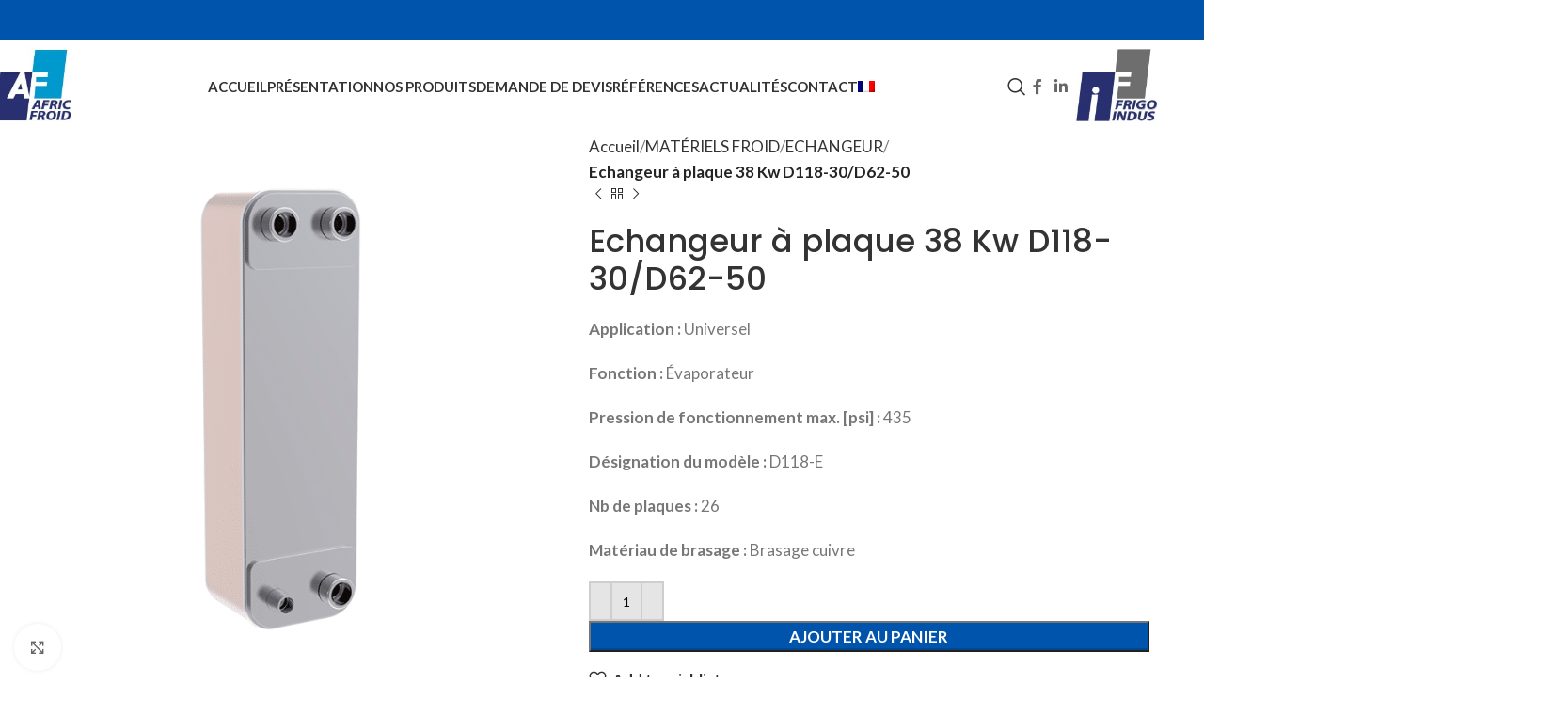

--- FILE ---
content_type: text/html; charset=UTF-8
request_url: http://www.frigoindus.net/produit/echangeur-a-plaque-38-kw-d118-30-d62-50/
body_size: 30816
content:
<!DOCTYPE html>
<html lang="fr-FR">
<head>
	<meta charset="UTF-8">
	<link rel="profile" href="https://gmpg.org/xfn/11">
	<link rel="pingback" href="http://www.frigoindus.net/xmlrpc.php">

	<meta name='robots' content='index, follow, max-image-preview:large, max-snippet:-1, max-video-preview:-1' />
<link rel="alternate" hreflang="en" href="https://www.frigoindus.net/en/produit/echangeur-a-plaque-38-kw-d118-30-d62-50/" />
<link rel="alternate" hreflang="fr" href="https://www.frigoindus.net/produit/echangeur-a-plaque-38-kw-d118-30-d62-50/" />

	<!-- This site is optimized with the Yoast SEO Premium plugin v24.6 (Yoast SEO v24.6) - https://yoast.com/wordpress/plugins/seo/ -->
	<title>Echangeur à plaque 38 Kw D118-30/D62-50 | Afric Froid Tunisia</title>
	<link rel="canonical" href="https://www.frigoindus.net/produit/echangeur-a-plaque-38-kw-d118-30-d62-50/" />
	<meta property="og:locale" content="fr_FR" />
	<meta property="og:type" content="article" />
	<meta property="og:title" content="Echangeur à plaque 38 Kw D118-30/D62-50" />
	<meta property="og:description" content="Application : Universel  Fonction : Évaporateur  Pression de fonctionnement max. [psi] : 435  Désignation du modèle : D118-E  Nb de plaques : 26  Matériau de brasage : Brasage cuivre" />
	<meta property="og:url" content="https://www.frigoindus.net/produit/echangeur-a-plaque-38-kw-d118-30-d62-50/" />
	<meta property="og:site_name" content="Afric Froid Tunisia" />
	<meta property="article:modified_time" content="2023-03-07T11:02:31+00:00" />
	<meta property="og:image" content="https://www.frigoindus.net/wp-content/uploads/2023/02/ID321040520264-0201-2.png" />
	<meta property="og:image:width" content="800" />
	<meta property="og:image:height" content="800" />
	<meta property="og:image:type" content="image/png" />
	<meta name="twitter:card" content="summary_large_image" />
	<meta name="twitter:label1" content="Durée de lecture estimée" />
	<meta name="twitter:data1" content="2 minutes" />
	<script type="application/ld+json" class="yoast-schema-graph">{"@context":"https://schema.org","@graph":[{"@type":"WebPage","@id":"https://www.frigoindus.net/produit/echangeur-a-plaque-38-kw-d118-30-d62-50/","url":"https://www.frigoindus.net/produit/echangeur-a-plaque-38-kw-d118-30-d62-50/","name":"Echangeur à plaque 38 Kw D118-30/D62-50 | Afric Froid Tunisia","isPartOf":{"@id":"https://www.frigoindus.net/en/#website"},"primaryImageOfPage":{"@id":"https://www.frigoindus.net/produit/echangeur-a-plaque-38-kw-d118-30-d62-50/#primaryimage"},"image":{"@id":"https://www.frigoindus.net/produit/echangeur-a-plaque-38-kw-d118-30-d62-50/#primaryimage"},"thumbnailUrl":"https://www.frigoindus.net/wp-content/uploads/2023/02/ID321040520264-0201-2.png","datePublished":"2023-02-27T09:41:26+00:00","dateModified":"2023-03-07T11:02:31+00:00","breadcrumb":{"@id":"https://www.frigoindus.net/produit/echangeur-a-plaque-38-kw-d118-30-d62-50/#breadcrumb"},"inLanguage":"fr-FR","potentialAction":[{"@type":"ReadAction","target":["https://www.frigoindus.net/produit/echangeur-a-plaque-38-kw-d118-30-d62-50/"]}]},{"@type":"ImageObject","inLanguage":"fr-FR","@id":"https://www.frigoindus.net/produit/echangeur-a-plaque-38-kw-d118-30-d62-50/#primaryimage","url":"https://www.frigoindus.net/wp-content/uploads/2023/02/ID321040520264-0201-2.png","contentUrl":"https://www.frigoindus.net/wp-content/uploads/2023/02/ID321040520264-0201-2.png","width":800,"height":800,"caption":"Echangeur à plaque 38 Kw D118-30/D62-50 Tunisie"},{"@type":"BreadcrumbList","@id":"https://www.frigoindus.net/produit/echangeur-a-plaque-38-kw-d118-30-d62-50/#breadcrumb","itemListElement":[{"@type":"ListItem","position":1,"name":"Accueil","item":"https://www.frigoindus.net/"},{"@type":"ListItem","position":2,"name":"Produits","item":"https://www.frigoindus.net/boutique/"},{"@type":"ListItem","position":3,"name":"Echangeur à plaque 38 Kw D118-30/D62-50"}]},{"@type":"WebSite","@id":"https://www.frigoindus.net/en/#website","url":"https://www.frigoindus.net/en/","name":"Afric Froid Tunisie","description":"UNE PRESENCE REGIONALE !","potentialAction":[{"@type":"SearchAction","target":{"@type":"EntryPoint","urlTemplate":"https://www.frigoindus.net/en/?s={search_term_string}"},"query-input":{"@type":"PropertyValueSpecification","valueRequired":true,"valueName":"search_term_string"}}],"inLanguage":"fr-FR"}]}</script>
	<!-- / Yoast SEO Premium plugin. -->


<link rel='dns-prefetch' href='//fonts.googleapis.com' />
<link rel="alternate" type="application/rss+xml" title="Afric Froid Tunisia &raquo; Flux" href="https://www.frigoindus.net/feed/" />
<link rel="alternate" type="application/rss+xml" title="Afric Froid Tunisia &raquo; Flux des commentaires" href="https://www.frigoindus.net/comments/feed/" />
<link rel="alternate" title="oEmbed (JSON)" type="application/json+oembed" href="https://www.frigoindus.net/wp-json/oembed/1.0/embed?url=https%3A%2F%2Fwww.frigoindus.net%2Fproduit%2Fechangeur-a-plaque-38-kw-d118-30-d62-50%2F" />
<link rel="alternate" title="oEmbed (XML)" type="text/xml+oembed" href="https://www.frigoindus.net/wp-json/oembed/1.0/embed?url=https%3A%2F%2Fwww.frigoindus.net%2Fproduit%2Fechangeur-a-plaque-38-kw-d118-30-d62-50%2F&#038;format=xml" />
<style id='wp-img-auto-sizes-contain-inline-css' type='text/css'>
img:is([sizes=auto i],[sizes^="auto," i]){contain-intrinsic-size:3000px 1500px}
/*# sourceURL=wp-img-auto-sizes-contain-inline-css */
</style>
<link rel='stylesheet' id='wp-block-library-css' href='http://www.frigoindus.net/wp-includes/css/dist/block-library/style.min.css?ver=6.9' type='text/css' media='all' />
<link rel='stylesheet' id='wc-blocks-style-css' href='http://www.frigoindus.net/wp-content/plugins/woocommerce/assets/client/blocks/wc-blocks.css?ver=wc-9.5.3' type='text/css' media='all' />
<style id='global-styles-inline-css' type='text/css'>
:root{--wp--preset--aspect-ratio--square: 1;--wp--preset--aspect-ratio--4-3: 4/3;--wp--preset--aspect-ratio--3-4: 3/4;--wp--preset--aspect-ratio--3-2: 3/2;--wp--preset--aspect-ratio--2-3: 2/3;--wp--preset--aspect-ratio--16-9: 16/9;--wp--preset--aspect-ratio--9-16: 9/16;--wp--preset--color--black: #000000;--wp--preset--color--cyan-bluish-gray: #abb8c3;--wp--preset--color--white: #ffffff;--wp--preset--color--pale-pink: #f78da7;--wp--preset--color--vivid-red: #cf2e2e;--wp--preset--color--luminous-vivid-orange: #ff6900;--wp--preset--color--luminous-vivid-amber: #fcb900;--wp--preset--color--light-green-cyan: #7bdcb5;--wp--preset--color--vivid-green-cyan: #00d084;--wp--preset--color--pale-cyan-blue: #8ed1fc;--wp--preset--color--vivid-cyan-blue: #0693e3;--wp--preset--color--vivid-purple: #9b51e0;--wp--preset--gradient--vivid-cyan-blue-to-vivid-purple: linear-gradient(135deg,rgb(6,147,227) 0%,rgb(155,81,224) 100%);--wp--preset--gradient--light-green-cyan-to-vivid-green-cyan: linear-gradient(135deg,rgb(122,220,180) 0%,rgb(0,208,130) 100%);--wp--preset--gradient--luminous-vivid-amber-to-luminous-vivid-orange: linear-gradient(135deg,rgb(252,185,0) 0%,rgb(255,105,0) 100%);--wp--preset--gradient--luminous-vivid-orange-to-vivid-red: linear-gradient(135deg,rgb(255,105,0) 0%,rgb(207,46,46) 100%);--wp--preset--gradient--very-light-gray-to-cyan-bluish-gray: linear-gradient(135deg,rgb(238,238,238) 0%,rgb(169,184,195) 100%);--wp--preset--gradient--cool-to-warm-spectrum: linear-gradient(135deg,rgb(74,234,220) 0%,rgb(151,120,209) 20%,rgb(207,42,186) 40%,rgb(238,44,130) 60%,rgb(251,105,98) 80%,rgb(254,248,76) 100%);--wp--preset--gradient--blush-light-purple: linear-gradient(135deg,rgb(255,206,236) 0%,rgb(152,150,240) 100%);--wp--preset--gradient--blush-bordeaux: linear-gradient(135deg,rgb(254,205,165) 0%,rgb(254,45,45) 50%,rgb(107,0,62) 100%);--wp--preset--gradient--luminous-dusk: linear-gradient(135deg,rgb(255,203,112) 0%,rgb(199,81,192) 50%,rgb(65,88,208) 100%);--wp--preset--gradient--pale-ocean: linear-gradient(135deg,rgb(255,245,203) 0%,rgb(182,227,212) 50%,rgb(51,167,181) 100%);--wp--preset--gradient--electric-grass: linear-gradient(135deg,rgb(202,248,128) 0%,rgb(113,206,126) 100%);--wp--preset--gradient--midnight: linear-gradient(135deg,rgb(2,3,129) 0%,rgb(40,116,252) 100%);--wp--preset--font-size--small: 13px;--wp--preset--font-size--medium: 20px;--wp--preset--font-size--large: 36px;--wp--preset--font-size--x-large: 42px;--wp--preset--font-family--inter: "Inter", sans-serif;--wp--preset--font-family--cardo: Cardo;--wp--preset--spacing--20: 0.44rem;--wp--preset--spacing--30: 0.67rem;--wp--preset--spacing--40: 1rem;--wp--preset--spacing--50: 1.5rem;--wp--preset--spacing--60: 2.25rem;--wp--preset--spacing--70: 3.38rem;--wp--preset--spacing--80: 5.06rem;--wp--preset--shadow--natural: 6px 6px 9px rgba(0, 0, 0, 0.2);--wp--preset--shadow--deep: 12px 12px 50px rgba(0, 0, 0, 0.4);--wp--preset--shadow--sharp: 6px 6px 0px rgba(0, 0, 0, 0.2);--wp--preset--shadow--outlined: 6px 6px 0px -3px rgb(255, 255, 255), 6px 6px rgb(0, 0, 0);--wp--preset--shadow--crisp: 6px 6px 0px rgb(0, 0, 0);}:where(.is-layout-flex){gap: 0.5em;}:where(.is-layout-grid){gap: 0.5em;}body .is-layout-flex{display: flex;}.is-layout-flex{flex-wrap: wrap;align-items: center;}.is-layout-flex > :is(*, div){margin: 0;}body .is-layout-grid{display: grid;}.is-layout-grid > :is(*, div){margin: 0;}:where(.wp-block-columns.is-layout-flex){gap: 2em;}:where(.wp-block-columns.is-layout-grid){gap: 2em;}:where(.wp-block-post-template.is-layout-flex){gap: 1.25em;}:where(.wp-block-post-template.is-layout-grid){gap: 1.25em;}.has-black-color{color: var(--wp--preset--color--black) !important;}.has-cyan-bluish-gray-color{color: var(--wp--preset--color--cyan-bluish-gray) !important;}.has-white-color{color: var(--wp--preset--color--white) !important;}.has-pale-pink-color{color: var(--wp--preset--color--pale-pink) !important;}.has-vivid-red-color{color: var(--wp--preset--color--vivid-red) !important;}.has-luminous-vivid-orange-color{color: var(--wp--preset--color--luminous-vivid-orange) !important;}.has-luminous-vivid-amber-color{color: var(--wp--preset--color--luminous-vivid-amber) !important;}.has-light-green-cyan-color{color: var(--wp--preset--color--light-green-cyan) !important;}.has-vivid-green-cyan-color{color: var(--wp--preset--color--vivid-green-cyan) !important;}.has-pale-cyan-blue-color{color: var(--wp--preset--color--pale-cyan-blue) !important;}.has-vivid-cyan-blue-color{color: var(--wp--preset--color--vivid-cyan-blue) !important;}.has-vivid-purple-color{color: var(--wp--preset--color--vivid-purple) !important;}.has-black-background-color{background-color: var(--wp--preset--color--black) !important;}.has-cyan-bluish-gray-background-color{background-color: var(--wp--preset--color--cyan-bluish-gray) !important;}.has-white-background-color{background-color: var(--wp--preset--color--white) !important;}.has-pale-pink-background-color{background-color: var(--wp--preset--color--pale-pink) !important;}.has-vivid-red-background-color{background-color: var(--wp--preset--color--vivid-red) !important;}.has-luminous-vivid-orange-background-color{background-color: var(--wp--preset--color--luminous-vivid-orange) !important;}.has-luminous-vivid-amber-background-color{background-color: var(--wp--preset--color--luminous-vivid-amber) !important;}.has-light-green-cyan-background-color{background-color: var(--wp--preset--color--light-green-cyan) !important;}.has-vivid-green-cyan-background-color{background-color: var(--wp--preset--color--vivid-green-cyan) !important;}.has-pale-cyan-blue-background-color{background-color: var(--wp--preset--color--pale-cyan-blue) !important;}.has-vivid-cyan-blue-background-color{background-color: var(--wp--preset--color--vivid-cyan-blue) !important;}.has-vivid-purple-background-color{background-color: var(--wp--preset--color--vivid-purple) !important;}.has-black-border-color{border-color: var(--wp--preset--color--black) !important;}.has-cyan-bluish-gray-border-color{border-color: var(--wp--preset--color--cyan-bluish-gray) !important;}.has-white-border-color{border-color: var(--wp--preset--color--white) !important;}.has-pale-pink-border-color{border-color: var(--wp--preset--color--pale-pink) !important;}.has-vivid-red-border-color{border-color: var(--wp--preset--color--vivid-red) !important;}.has-luminous-vivid-orange-border-color{border-color: var(--wp--preset--color--luminous-vivid-orange) !important;}.has-luminous-vivid-amber-border-color{border-color: var(--wp--preset--color--luminous-vivid-amber) !important;}.has-light-green-cyan-border-color{border-color: var(--wp--preset--color--light-green-cyan) !important;}.has-vivid-green-cyan-border-color{border-color: var(--wp--preset--color--vivid-green-cyan) !important;}.has-pale-cyan-blue-border-color{border-color: var(--wp--preset--color--pale-cyan-blue) !important;}.has-vivid-cyan-blue-border-color{border-color: var(--wp--preset--color--vivid-cyan-blue) !important;}.has-vivid-purple-border-color{border-color: var(--wp--preset--color--vivid-purple) !important;}.has-vivid-cyan-blue-to-vivid-purple-gradient-background{background: var(--wp--preset--gradient--vivid-cyan-blue-to-vivid-purple) !important;}.has-light-green-cyan-to-vivid-green-cyan-gradient-background{background: var(--wp--preset--gradient--light-green-cyan-to-vivid-green-cyan) !important;}.has-luminous-vivid-amber-to-luminous-vivid-orange-gradient-background{background: var(--wp--preset--gradient--luminous-vivid-amber-to-luminous-vivid-orange) !important;}.has-luminous-vivid-orange-to-vivid-red-gradient-background{background: var(--wp--preset--gradient--luminous-vivid-orange-to-vivid-red) !important;}.has-very-light-gray-to-cyan-bluish-gray-gradient-background{background: var(--wp--preset--gradient--very-light-gray-to-cyan-bluish-gray) !important;}.has-cool-to-warm-spectrum-gradient-background{background: var(--wp--preset--gradient--cool-to-warm-spectrum) !important;}.has-blush-light-purple-gradient-background{background: var(--wp--preset--gradient--blush-light-purple) !important;}.has-blush-bordeaux-gradient-background{background: var(--wp--preset--gradient--blush-bordeaux) !important;}.has-luminous-dusk-gradient-background{background: var(--wp--preset--gradient--luminous-dusk) !important;}.has-pale-ocean-gradient-background{background: var(--wp--preset--gradient--pale-ocean) !important;}.has-electric-grass-gradient-background{background: var(--wp--preset--gradient--electric-grass) !important;}.has-midnight-gradient-background{background: var(--wp--preset--gradient--midnight) !important;}.has-small-font-size{font-size: var(--wp--preset--font-size--small) !important;}.has-medium-font-size{font-size: var(--wp--preset--font-size--medium) !important;}.has-large-font-size{font-size: var(--wp--preset--font-size--large) !important;}.has-x-large-font-size{font-size: var(--wp--preset--font-size--x-large) !important;}
/*# sourceURL=global-styles-inline-css */
</style>

<style id='classic-theme-styles-inline-css' type='text/css'>
/*! This file is auto-generated */
.wp-block-button__link{color:#fff;background-color:#32373c;border-radius:9999px;box-shadow:none;text-decoration:none;padding:calc(.667em + 2px) calc(1.333em + 2px);font-size:1.125em}.wp-block-file__button{background:#32373c;color:#fff;text-decoration:none}
/*# sourceURL=/wp-includes/css/classic-themes.min.css */
</style>
<style id='woocommerce-inline-inline-css' type='text/css'>
.woocommerce form .form-row .required { visibility: visible; }
/*# sourceURL=woocommerce-inline-inline-css */
</style>
<link rel='stylesheet' id='wpml-menu-item-0-css' href='//www.frigoindus.net/wp-content/plugins/sitepress-multilingual-cms/templates/language-switchers/menu-item/style.css?ver=1' type='text/css' media='all' />
<link rel='stylesheet' id='brands-styles-css' href='http://www.frigoindus.net/wp-content/plugins/woocommerce/assets/css/brands.css?ver=9.5.3' type='text/css' media='all' />
<link rel='stylesheet' id='js_composer_front-css' href='http://www.frigoindus.net/wp-content/plugins/js_composer/assets/css/js_composer.min.css?ver=6.10.0' type='text/css' media='all' />
<link rel='stylesheet' id='woodmart-style-css' href='http://www.frigoindus.net/wp-content/themes/woodmart/css/parts/base.min.css?ver=8.0.6' type='text/css' media='all' />
<link rel='stylesheet' id='wd-helpers-wpb-elem-css' href='http://www.frigoindus.net/wp-content/themes/woodmart/css/parts/helpers-wpb-elem.min.css?ver=8.0.6' type='text/css' media='all' />
<link rel='stylesheet' id='wd-widget-recent-post-comments-css' href='http://www.frigoindus.net/wp-content/themes/woodmart/css/parts/widget-recent-post-comments.min.css?ver=8.0.6' type='text/css' media='all' />
<link rel='stylesheet' id='wd-widget-wd-recent-posts-css' href='http://www.frigoindus.net/wp-content/themes/woodmart/css/parts/widget-wd-recent-posts.min.css?ver=8.0.6' type='text/css' media='all' />
<link rel='stylesheet' id='wd-widget-nav-css' href='http://www.frigoindus.net/wp-content/themes/woodmart/css/parts/widget-nav.min.css?ver=8.0.6' type='text/css' media='all' />
<link rel='stylesheet' id='wd-widget-wd-layered-nav-css' href='http://www.frigoindus.net/wp-content/themes/woodmart/css/parts/woo-widget-wd-layered-nav.min.css?ver=8.0.6' type='text/css' media='all' />
<link rel='stylesheet' id='wd-woo-mod-swatches-base-css' href='http://www.frigoindus.net/wp-content/themes/woodmart/css/parts/woo-mod-swatches-base.min.css?ver=8.0.6' type='text/css' media='all' />
<link rel='stylesheet' id='wd-woo-mod-swatches-filter-css' href='http://www.frigoindus.net/wp-content/themes/woodmart/css/parts/woo-mod-swatches-filter.min.css?ver=8.0.6' type='text/css' media='all' />
<link rel='stylesheet' id='wd-widget-product-cat-css' href='http://www.frigoindus.net/wp-content/themes/woodmart/css/parts/woo-widget-product-cat.min.css?ver=8.0.6' type='text/css' media='all' />
<link rel='stylesheet' id='wd-widget-product-list-css' href='http://www.frigoindus.net/wp-content/themes/woodmart/css/parts/woo-widget-product-list.min.css?ver=8.0.6' type='text/css' media='all' />
<link rel='stylesheet' id='wd-wpcf7-css' href='http://www.frigoindus.net/wp-content/themes/woodmart/css/parts/int-wpcf7.min.css?ver=8.0.6' type='text/css' media='all' />
<link rel='stylesheet' id='wd-revolution-slider-css' href='http://www.frigoindus.net/wp-content/themes/woodmart/css/parts/int-rev-slider.min.css?ver=8.0.6' type='text/css' media='all' />
<link rel='stylesheet' id='wd-wpml-css' href='http://www.frigoindus.net/wp-content/themes/woodmart/css/parts/int-wpml.min.css?ver=8.0.6' type='text/css' media='all' />
<link rel='stylesheet' id='wd-wpbakery-base-css' href='http://www.frigoindus.net/wp-content/themes/woodmart/css/parts/int-wpb-base.min.css?ver=8.0.6' type='text/css' media='all' />
<link rel='stylesheet' id='wd-wpbakery-base-deprecated-css' href='http://www.frigoindus.net/wp-content/themes/woodmart/css/parts/int-wpb-base-deprecated.min.css?ver=8.0.6' type='text/css' media='all' />
<link rel='stylesheet' id='wd-woocommerce-base-css' href='http://www.frigoindus.net/wp-content/themes/woodmart/css/parts/woocommerce-base.min.css?ver=8.0.6' type='text/css' media='all' />
<link rel='stylesheet' id='wd-mod-star-rating-css' href='http://www.frigoindus.net/wp-content/themes/woodmart/css/parts/mod-star-rating.min.css?ver=8.0.6' type='text/css' media='all' />
<link rel='stylesheet' id='wd-woo-el-track-order-css' href='http://www.frigoindus.net/wp-content/themes/woodmart/css/parts/woo-el-track-order.min.css?ver=8.0.6' type='text/css' media='all' />
<link rel='stylesheet' id='wd-woocommerce-block-notices-css' href='http://www.frigoindus.net/wp-content/themes/woodmart/css/parts/woo-mod-block-notices.min.css?ver=8.0.6' type='text/css' media='all' />
<link rel='stylesheet' id='wd-woo-mod-quantity-css' href='http://www.frigoindus.net/wp-content/themes/woodmart/css/parts/woo-mod-quantity.min.css?ver=8.0.6' type='text/css' media='all' />
<link rel='stylesheet' id='wd-woo-single-prod-el-base-css' href='http://www.frigoindus.net/wp-content/themes/woodmart/css/parts/woo-single-prod-el-base.min.css?ver=8.0.6' type='text/css' media='all' />
<link rel='stylesheet' id='wd-woo-mod-stock-status-css' href='http://www.frigoindus.net/wp-content/themes/woodmart/css/parts/woo-mod-stock-status.min.css?ver=8.0.6' type='text/css' media='all' />
<link rel='stylesheet' id='wd-woo-mod-shop-attributes-css' href='http://www.frigoindus.net/wp-content/themes/woodmart/css/parts/woo-mod-shop-attributes.min.css?ver=8.0.6' type='text/css' media='all' />
<link rel='stylesheet' id='wd-wp-blocks-css' href='http://www.frigoindus.net/wp-content/themes/woodmart/css/parts/wp-blocks.min.css?ver=8.0.6' type='text/css' media='all' />
<link rel='stylesheet' id='wd-header-base-css' href='http://www.frigoindus.net/wp-content/themes/woodmart/css/parts/header-base.min.css?ver=8.0.6' type='text/css' media='all' />
<link rel='stylesheet' id='wd-mod-tools-css' href='http://www.frigoindus.net/wp-content/themes/woodmart/css/parts/mod-tools.min.css?ver=8.0.6' type='text/css' media='all' />
<link rel='stylesheet' id='wd-header-elements-base-css' href='http://www.frigoindus.net/wp-content/themes/woodmart/css/parts/header-el-base.min.css?ver=8.0.6' type='text/css' media='all' />
<link rel='stylesheet' id='wd-social-icons-css' href='http://www.frigoindus.net/wp-content/themes/woodmart/css/parts/el-social-icons.min.css?ver=8.0.6' type='text/css' media='all' />
<link rel='stylesheet' id='wd-text-block-css' href='http://www.frigoindus.net/wp-content/themes/woodmart/css/parts/el-text-block.min.css?ver=8.0.6' type='text/css' media='all' />
<link rel='stylesheet' id='wd-header-search-css' href='http://www.frigoindus.net/wp-content/themes/woodmart/css/parts/header-el-search.min.css?ver=8.0.6' type='text/css' media='all' />
<link rel='stylesheet' id='wd-header-mobile-nav-dropdown-css' href='http://www.frigoindus.net/wp-content/themes/woodmart/css/parts/header-el-mobile-nav-dropdown.min.css?ver=8.0.6' type='text/css' media='all' />
<link rel='stylesheet' id='wd-header-my-account-dropdown-css' href='http://www.frigoindus.net/wp-content/themes/woodmart/css/parts/header-el-my-account-dropdown.min.css?ver=8.0.6' type='text/css' media='all' />
<link rel='stylesheet' id='wd-woo-mod-login-form-css' href='http://www.frigoindus.net/wp-content/themes/woodmart/css/parts/woo-mod-login-form.min.css?ver=8.0.6' type='text/css' media='all' />
<link rel='stylesheet' id='wd-header-my-account-css' href='http://www.frigoindus.net/wp-content/themes/woodmart/css/parts/header-el-my-account.min.css?ver=8.0.6' type='text/css' media='all' />
<link rel='stylesheet' id='wd-header-cart-side-css' href='http://www.frigoindus.net/wp-content/themes/woodmart/css/parts/header-el-cart-side.min.css?ver=8.0.6' type='text/css' media='all' />
<link rel='stylesheet' id='wd-header-cart-css' href='http://www.frigoindus.net/wp-content/themes/woodmart/css/parts/header-el-cart.min.css?ver=8.0.6' type='text/css' media='all' />
<link rel='stylesheet' id='wd-widget-shopping-cart-css' href='http://www.frigoindus.net/wp-content/themes/woodmart/css/parts/woo-widget-shopping-cart.min.css?ver=8.0.6' type='text/css' media='all' />
<link rel='stylesheet' id='wd-page-title-css' href='http://www.frigoindus.net/wp-content/themes/woodmart/css/parts/page-title.min.css?ver=8.0.6' type='text/css' media='all' />
<link rel='stylesheet' id='wd-woo-single-prod-predefined-css' href='http://www.frigoindus.net/wp-content/themes/woodmart/css/parts/woo-single-prod-predefined.min.css?ver=8.0.6' type='text/css' media='all' />
<link rel='stylesheet' id='wd-woo-single-prod-and-quick-view-predefined-css' href='http://www.frigoindus.net/wp-content/themes/woodmart/css/parts/woo-single-prod-and-quick-view-predefined.min.css?ver=8.0.6' type='text/css' media='all' />
<link rel='stylesheet' id='wd-woo-single-prod-el-tabs-predefined-css' href='http://www.frigoindus.net/wp-content/themes/woodmart/css/parts/woo-single-prod-el-tabs-predefined.min.css?ver=8.0.6' type='text/css' media='all' />
<link rel='stylesheet' id='wd-woo-single-prod-el-gallery-css' href='http://www.frigoindus.net/wp-content/themes/woodmart/css/parts/woo-single-prod-el-gallery.min.css?ver=8.0.6' type='text/css' media='all' />
<link rel='stylesheet' id='wd-woo-single-prod-el-gallery-opt-thumb-left-desktop-css' href='http://www.frigoindus.net/wp-content/themes/woodmart/css/parts/woo-single-prod-el-gallery-opt-thumb-left-desktop.min.css?ver=8.0.6' type='text/css' media='all' />
<link rel='stylesheet' id='wd-swiper-css' href='http://www.frigoindus.net/wp-content/themes/woodmart/css/parts/lib-swiper.min.css?ver=8.0.6' type='text/css' media='all' />
<link rel='stylesheet' id='wd-swiper-arrows-css' href='http://www.frigoindus.net/wp-content/themes/woodmart/css/parts/lib-swiper-arrows.min.css?ver=8.0.6' type='text/css' media='all' />
<link rel='stylesheet' id='wd-photoswipe-css' href='http://www.frigoindus.net/wp-content/themes/woodmart/css/parts/lib-photoswipe.min.css?ver=8.0.6' type='text/css' media='all' />
<link rel='stylesheet' id='wd-woo-single-prod-el-navigation-css' href='http://www.frigoindus.net/wp-content/themes/woodmart/css/parts/woo-single-prod-el-navigation.min.css?ver=8.0.6' type='text/css' media='all' />
<link rel='stylesheet' id='wd-tabs-css' href='http://www.frigoindus.net/wp-content/themes/woodmart/css/parts/el-tabs.min.css?ver=8.0.6' type='text/css' media='all' />
<link rel='stylesheet' id='wd-woo-single-prod-el-tabs-opt-layout-tabs-css' href='http://www.frigoindus.net/wp-content/themes/woodmart/css/parts/woo-single-prod-el-tabs-opt-layout-tabs.min.css?ver=8.0.6' type='text/css' media='all' />
<link rel='stylesheet' id='wd-accordion-css' href='http://www.frigoindus.net/wp-content/themes/woodmart/css/parts/el-accordion.min.css?ver=8.0.6' type='text/css' media='all' />
<link rel='stylesheet' id='wd-accordion-elem-wpb-css' href='http://www.frigoindus.net/wp-content/themes/woodmart/css/parts/el-accordion-wpb-elem.min.css?ver=8.0.6' type='text/css' media='all' />
<link rel='stylesheet' id='wd-product-loop-css' href='http://www.frigoindus.net/wp-content/themes/woodmart/css/parts/woo-product-loop.min.css?ver=8.0.6' type='text/css' media='all' />
<link rel='stylesheet' id='wd-product-loop-base-css' href='http://www.frigoindus.net/wp-content/themes/woodmart/css/parts/woo-product-loop-base.min.css?ver=8.0.6' type='text/css' media='all' />
<link rel='stylesheet' id='wd-woo-mod-add-btn-replace-css' href='http://www.frigoindus.net/wp-content/themes/woodmart/css/parts/woo-mod-add-btn-replace.min.css?ver=8.0.6' type='text/css' media='all' />
<link rel='stylesheet' id='wd-mod-more-description-css' href='http://www.frigoindus.net/wp-content/themes/woodmart/css/parts/mod-more-description.min.css?ver=8.0.6' type='text/css' media='all' />
<link rel='stylesheet' id='wd-mfp-popup-css' href='http://www.frigoindus.net/wp-content/themes/woodmart/css/parts/lib-magnific-popup.min.css?ver=8.0.6' type='text/css' media='all' />
<link rel='stylesheet' id='wd-swiper-pagin-css' href='http://www.frigoindus.net/wp-content/themes/woodmart/css/parts/lib-swiper-pagin.min.css?ver=8.0.6' type='text/css' media='all' />
<link rel='stylesheet' id='wd-widget-collapse-css' href='http://www.frigoindus.net/wp-content/themes/woodmart/css/parts/opt-widget-collapse.min.css?ver=8.0.6' type='text/css' media='all' />
<link rel='stylesheet' id='wd-footer-base-css' href='http://www.frigoindus.net/wp-content/themes/woodmart/css/parts/footer-base.min.css?ver=8.0.6' type='text/css' media='all' />
<link rel='stylesheet' id='wd-section-title-css' href='http://www.frigoindus.net/wp-content/themes/woodmart/css/parts/el-section-title.min.css?ver=8.0.6' type='text/css' media='all' />
<link rel='stylesheet' id='wd-mod-highlighted-text-css' href='http://www.frigoindus.net/wp-content/themes/woodmart/css/parts/mod-highlighted-text.min.css?ver=8.0.6' type='text/css' media='all' />
<link rel='stylesheet' id='wd-responsive-text-css' href='http://www.frigoindus.net/wp-content/themes/woodmart/css/parts/el-responsive-text.min.css?ver=8.0.6' type='text/css' media='all' />
<link rel='stylesheet' id='wd-scroll-top-css' href='http://www.frigoindus.net/wp-content/themes/woodmart/css/parts/opt-scrolltotop.min.css?ver=8.0.6' type='text/css' media='all' />
<link rel='stylesheet' id='wd-wd-search-results-css' href='http://www.frigoindus.net/wp-content/themes/woodmart/css/parts/wd-search-results.min.css?ver=8.0.6' type='text/css' media='all' />
<link rel='stylesheet' id='wd-wd-search-form-css' href='http://www.frigoindus.net/wp-content/themes/woodmart/css/parts/wd-search-form.min.css?ver=8.0.6' type='text/css' media='all' />
<link rel='stylesheet' id='wd-header-search-fullscreen-css' href='http://www.frigoindus.net/wp-content/themes/woodmart/css/parts/header-el-search-fullscreen-general.min.css?ver=8.0.6' type='text/css' media='all' />
<link rel='stylesheet' id='wd-header-search-fullscreen-1-css' href='http://www.frigoindus.net/wp-content/themes/woodmart/css/parts/header-el-search-fullscreen-1.min.css?ver=8.0.6' type='text/css' media='all' />
<link rel='stylesheet' id='xts-google-fonts-css' href='https://fonts.googleapis.com/css?family=Lato%3A400%2C700%7CMontserrat%3A400%2C600%2C900%7CPoppins%3A400%2C600%2C500&#038;ver=8.0.6' type='text/css' media='all' />
<script type="text/javascript" src="http://www.frigoindus.net/wp-includes/js/jquery/jquery.min.js?ver=3.7.1" id="jquery-core-js"></script>
<script type="text/javascript" src="http://www.frigoindus.net/wp-includes/js/jquery/jquery-migrate.min.js?ver=3.4.1" id="jquery-migrate-js"></script>
<script type="text/javascript" src="http://www.frigoindus.net/wp-content/plugins/woocommerce/assets/js/jquery-blockui/jquery.blockUI.min.js?ver=2.7.0-wc.9.5.3" id="jquery-blockui-js" data-wp-strategy="defer"></script>
<script type="text/javascript" id="wc-add-to-cart-js-extra">
/* <![CDATA[ */
var wc_add_to_cart_params = {"ajax_url":"/wp-admin/admin-ajax.php","wc_ajax_url":"/?wc-ajax=%%endpoint%%","i18n_view_cart":"Voir le panier","cart_url":"https://www.frigoindus.net/panier/","is_cart":"","cart_redirect_after_add":"no"};
//# sourceURL=wc-add-to-cart-js-extra
/* ]]> */
</script>
<script type="text/javascript" src="http://www.frigoindus.net/wp-content/plugins/woocommerce/assets/js/frontend/add-to-cart.min.js?ver=9.5.3" id="wc-add-to-cart-js" data-wp-strategy="defer"></script>
<script type="text/javascript" src="http://www.frigoindus.net/wp-content/plugins/woocommerce/assets/js/zoom/jquery.zoom.min.js?ver=1.7.21-wc.9.5.3" id="zoom-js" defer="defer" data-wp-strategy="defer"></script>
<script type="text/javascript" id="wc-single-product-js-extra">
/* <![CDATA[ */
var wc_single_product_params = {"i18n_required_rating_text":"Veuillez s\u00e9lectionner une note","i18n_product_gallery_trigger_text":"Voir la galerie d\u2019images en plein \u00e9cran","review_rating_required":"yes","flexslider":{"rtl":false,"animation":"slide","smoothHeight":true,"directionNav":false,"controlNav":"thumbnails","slideshow":false,"animationSpeed":500,"animationLoop":false,"allowOneSlide":false},"zoom_enabled":"","zoom_options":[],"photoswipe_enabled":"","photoswipe_options":{"shareEl":false,"closeOnScroll":false,"history":false,"hideAnimationDuration":0,"showAnimationDuration":0},"flexslider_enabled":""};
//# sourceURL=wc-single-product-js-extra
/* ]]> */
</script>
<script type="text/javascript" src="http://www.frigoindus.net/wp-content/plugins/woocommerce/assets/js/frontend/single-product.min.js?ver=9.5.3" id="wc-single-product-js" defer="defer" data-wp-strategy="defer"></script>
<script type="text/javascript" src="http://www.frigoindus.net/wp-content/plugins/woocommerce/assets/js/js-cookie/js.cookie.min.js?ver=2.1.4-wc.9.5.3" id="js-cookie-js" defer="defer" data-wp-strategy="defer"></script>
<script type="text/javascript" id="woocommerce-js-extra">
/* <![CDATA[ */
var woocommerce_params = {"ajax_url":"/wp-admin/admin-ajax.php","wc_ajax_url":"/?wc-ajax=%%endpoint%%"};
//# sourceURL=woocommerce-js-extra
/* ]]> */
</script>
<script type="text/javascript" src="http://www.frigoindus.net/wp-content/plugins/woocommerce/assets/js/frontend/woocommerce.min.js?ver=9.5.3" id="woocommerce-js" defer="defer" data-wp-strategy="defer"></script>
<script type="text/javascript" src="http://www.frigoindus.net/wp-content/plugins/js_composer/assets/js/vendors/woocommerce-add-to-cart.js?ver=6.10.0" id="vc_woocommerce-add-to-cart-js-js"></script>
<script type="text/javascript" src="http://www.frigoindus.net/wp-content/themes/woodmart/js/libs/device.min.js?ver=8.0.6" id="wd-device-library-js"></script>
<script type="text/javascript" src="http://www.frigoindus.net/wp-content/themes/woodmart/js/scripts/global/scrollBar.min.js?ver=8.0.6" id="wd-scrollbar-js"></script>
<link rel="https://api.w.org/" href="https://www.frigoindus.net/wp-json/" /><link rel="alternate" title="JSON" type="application/json" href="https://www.frigoindus.net/wp-json/wp/v2/product/8126" /><link rel="EditURI" type="application/rsd+xml" title="RSD" href="https://www.frigoindus.net/xmlrpc.php?rsd" />
<meta name="generator" content="WordPress 6.9" />
<meta name="generator" content="WooCommerce 9.5.3" />
<link rel='shortlink' href='https://www.frigoindus.net/?p=8126' />
<meta name="generator" content="WPML ver:4.4.7 stt:1,4;" />
<!-- Google tag (gtag.js) -->
<script async src="https://www.googletagmanager.com/gtag/js?id=G-SMWR5YQBQ9"></script>
<script>
  window.dataLayer = window.dataLayer || [];
  function gtag(){dataLayer.push(arguments);}
  gtag('js', new Date());

  gtag('config', 'G-SMWR5YQBQ9');
</script>
<!-- Google tag (gtag.js) -->
<script async src="https://www.googletagmanager.com/gtag/js?id=G-3194W1PQR6"></script>
<script>
  window.dataLayer = window.dataLayer || [];
  function gtag(){dataLayer.push(arguments);}
  gtag('js', new Date());

  gtag('config', 'G-3194W1PQR6');
</script>
<meta name="google-site-verification" content="O5UG3ZW3UR8IlTnFi8-ay9Y1IFRTCT2bq0BG-nJiVAo" />
<meta name="google-site-verification" content="nTi11U7eeQJxlOUCUw1DsTEucaVak_66iFOeRSnII7Y" />					<meta name="viewport" content="width=device-width, initial-scale=1.0, maximum-scale=1.0, user-scalable=no">
										<noscript><style>.woocommerce-product-gallery{ opacity: 1 !important; }</style></noscript>
	<style type="text/css">.recentcomments a{display:inline !important;padding:0 !important;margin:0 !important;}</style><meta name="generator" content="Powered by WPBakery Page Builder - drag and drop page builder for WordPress."/>
<meta name="generator" content="Powered by Slider Revolution 6.6.8 - responsive, Mobile-Friendly Slider Plugin for WordPress with comfortable drag and drop interface." />
<style class='wp-fonts-local' type='text/css'>
@font-face{font-family:Inter;font-style:normal;font-weight:300 900;font-display:fallback;src:url('http://www.frigoindus.net/wp-content/plugins/woocommerce/assets/fonts/Inter-VariableFont_slnt,wght.woff2') format('woff2');font-stretch:normal;}
@font-face{font-family:Cardo;font-style:normal;font-weight:400;font-display:fallback;src:url('http://www.frigoindus.net/wp-content/plugins/woocommerce/assets/fonts/cardo_normal_400.woff2') format('woff2');}
</style>
<link rel="icon" href="https://www.frigoindus.net/wp-content/uploads/2023/01/cropped-FI2-transparent-32x32.png" sizes="32x32" />
<link rel="icon" href="https://www.frigoindus.net/wp-content/uploads/2023/01/cropped-FI2-transparent-192x192.png" sizes="192x192" />
<link rel="apple-touch-icon" href="https://www.frigoindus.net/wp-content/uploads/2023/01/cropped-FI2-transparent-180x180.png" />
<meta name="msapplication-TileImage" content="https://www.frigoindus.net/wp-content/uploads/2023/01/cropped-FI2-transparent-270x270.png" />
<script>function setREVStartSize(e){
			//window.requestAnimationFrame(function() {
				window.RSIW = window.RSIW===undefined ? window.innerWidth : window.RSIW;
				window.RSIH = window.RSIH===undefined ? window.innerHeight : window.RSIH;
				try {
					var pw = document.getElementById(e.c).parentNode.offsetWidth,
						newh;
					pw = pw===0 || isNaN(pw) || (e.l=="fullwidth" || e.layout=="fullwidth") ? window.RSIW : pw;
					e.tabw = e.tabw===undefined ? 0 : parseInt(e.tabw);
					e.thumbw = e.thumbw===undefined ? 0 : parseInt(e.thumbw);
					e.tabh = e.tabh===undefined ? 0 : parseInt(e.tabh);
					e.thumbh = e.thumbh===undefined ? 0 : parseInt(e.thumbh);
					e.tabhide = e.tabhide===undefined ? 0 : parseInt(e.tabhide);
					e.thumbhide = e.thumbhide===undefined ? 0 : parseInt(e.thumbhide);
					e.mh = e.mh===undefined || e.mh=="" || e.mh==="auto" ? 0 : parseInt(e.mh,0);
					if(e.layout==="fullscreen" || e.l==="fullscreen")
						newh = Math.max(e.mh,window.RSIH);
					else{
						e.gw = Array.isArray(e.gw) ? e.gw : [e.gw];
						for (var i in e.rl) if (e.gw[i]===undefined || e.gw[i]===0) e.gw[i] = e.gw[i-1];
						e.gh = e.el===undefined || e.el==="" || (Array.isArray(e.el) && e.el.length==0)? e.gh : e.el;
						e.gh = Array.isArray(e.gh) ? e.gh : [e.gh];
						for (var i in e.rl) if (e.gh[i]===undefined || e.gh[i]===0) e.gh[i] = e.gh[i-1];
											
						var nl = new Array(e.rl.length),
							ix = 0,
							sl;
						e.tabw = e.tabhide>=pw ? 0 : e.tabw;
						e.thumbw = e.thumbhide>=pw ? 0 : e.thumbw;
						e.tabh = e.tabhide>=pw ? 0 : e.tabh;
						e.thumbh = e.thumbhide>=pw ? 0 : e.thumbh;
						for (var i in e.rl) nl[i] = e.rl[i]<window.RSIW ? 0 : e.rl[i];
						sl = nl[0];
						for (var i in nl) if (sl>nl[i] && nl[i]>0) { sl = nl[i]; ix=i;}
						var m = pw>(e.gw[ix]+e.tabw+e.thumbw) ? 1 : (pw-(e.tabw+e.thumbw)) / (e.gw[ix]);
						newh =  (e.gh[ix] * m) + (e.tabh + e.thumbh);
					}
					var el = document.getElementById(e.c);
					if (el!==null && el) el.style.height = newh+"px";
					el = document.getElementById(e.c+"_wrapper");
					if (el!==null && el) {
						el.style.height = newh+"px";
						el.style.display = "block";
					}
				} catch(e){
					console.log("Failure at Presize of Slider:" + e)
				}
			//});
		  };</script>
<style>
		
		</style><noscript><style> .wpb_animate_when_almost_visible { opacity: 1; }</style></noscript>			<style id="wd-style-header_114475-css" data-type="wd-style-header_114475">
				:root{
	--wd-top-bar-h: 42px;
	--wd-top-bar-sm-h: 38px;
	--wd-top-bar-sticky-h: .00001px;
	--wd-top-bar-brd-w: .00001px;

	--wd-header-general-h: 100px;
	--wd-header-general-sm-h: 120px;
	--wd-header-general-sticky-h: 90px;
	--wd-header-general-brd-w: .00001px;

	--wd-header-bottom-h: 52px;
	--wd-header-bottom-sm-h: 52px;
	--wd-header-bottom-sticky-h: .00001px;
	--wd-header-bottom-brd-w: .00001px;

	--wd-header-clone-h: .00001px;

	--wd-header-brd-w: calc(var(--wd-top-bar-brd-w) + var(--wd-header-general-brd-w) + var(--wd-header-bottom-brd-w));
	--wd-header-h: calc(var(--wd-top-bar-h) + var(--wd-header-general-h) + var(--wd-header-bottom-h) + var(--wd-header-brd-w));
	--wd-header-sticky-h: calc(var(--wd-top-bar-sticky-h) + var(--wd-header-general-sticky-h) + var(--wd-header-bottom-sticky-h) + var(--wd-header-clone-h) + var(--wd-header-brd-w));
	--wd-header-sm-h: calc(var(--wd-top-bar-sm-h) + var(--wd-header-general-sm-h) + var(--wd-header-bottom-sm-h) + var(--wd-header-brd-w));
}

.whb-top-bar .wd-dropdown {
	margin-top: 1px;
}

.whb-top-bar .wd-dropdown:after {
	height: 11px;
}


.whb-sticked .whb-general-header .wd-dropdown:not(.sub-sub-menu) {
	margin-top: 25px;
}

.whb-sticked .whb-general-header .wd-dropdown:not(.sub-sub-menu):after {
	height: 35px;
}




.whb-header-bottom .wd-dropdown {
	margin-top: 6px;
}

.whb-header-bottom .wd-dropdown:after {
	height: 16px;
}



		
.whb-top-bar {
	background-color: rgba(0, 84, 172, 1);
}

.whb-9x1ytaxq7aphtb3npidp .searchform {
	--wd-form-height: 46px;
}
.whb-general-header {
	border-bottom-width: 0px;border-bottom-style: solid;
}

.whb-header-bottom {
	border-bottom-width: 0px;border-bottom-style: solid;
}
			</style>
						<style id="wd-style-theme_settings_default-css" data-type="wd-style-theme_settings_default">
				@font-face {
	font-weight: normal;
	font-style: normal;
	font-family: "woodmart-font";
	src: url("//www.frigoindus.net/wp-content/themes/woodmart/fonts/woodmart-font-1-400.woff2?v=8.0.6") format("woff2");
}

@font-face {
	font-family: "star";
	font-weight: 400;
	font-style: normal;
	src: url("//www.frigoindus.net/wp-content/plugins/woocommerce/assets/fonts/star.eot?#iefix") format("embedded-opentype"), url("//www.frigoindus.net/wp-content/plugins/woocommerce/assets/fonts/star.woff") format("woff"), url("//www.frigoindus.net/wp-content/plugins/woocommerce/assets/fonts/star.ttf") format("truetype"), url("//www.frigoindus.net/wp-content/plugins/woocommerce/assets/fonts/star.svg#star") format("svg");
}

@font-face {
	font-family: "WooCommerce";
	font-weight: 400;
	font-style: normal;
	src: url("//www.frigoindus.net/wp-content/plugins/woocommerce/assets/fonts/WooCommerce.eot?#iefix") format("embedded-opentype"), url("//www.frigoindus.net/wp-content/plugins/woocommerce/assets/fonts/WooCommerce.woff") format("woff"), url("//www.frigoindus.net/wp-content/plugins/woocommerce/assets/fonts/WooCommerce.ttf") format("truetype"), url("//www.frigoindus.net/wp-content/plugins/woocommerce/assets/fonts/WooCommerce.svg#WooCommerce") format("svg");
}

:root {
	--wd-text-font: "Lato", Arial, Helvetica, sans-serif;
	--wd-text-font-weight: 400;
	--wd-text-color: rgb(119,119,119);
	--wd-text-font-size: 17px;
	--wd-title-font: "Montserrat", Arial, Helvetica, sans-serif;
	--wd-title-font-weight: 900;
	--wd-title-color: #242424;
	--wd-entities-title-font: "Poppins", Arial, Helvetica, sans-serif;
	--wd-entities-title-font-weight: 500;
	--wd-entities-title-color: #333333;
	--wd-entities-title-color-hover: rgb(51 51 51 / 65%);
	--wd-alternative-font: "Lato", Arial, Helvetica, sans-serif;
	--wd-widget-title-font: "Poppins", Arial, Helvetica, sans-serif;
	--wd-widget-title-font-weight: 600;
	--wd-widget-title-transform: uppercase;
	--wd-widget-title-color: #333;
	--wd-widget-title-font-size: 16px;
	--wd-header-el-font: "Lato", Arial, Helvetica, sans-serif;
	--wd-header-el-font-weight: 700;
	--wd-header-el-transform: uppercase;
	--wd-header-el-font-size: 15px;
	--wd-primary-color: rgb(0,84,172);
	--wd-alternative-color: #fbbc34;
	--wd-link-color: #333333;
	--wd-link-color-hover: #242424;
	--btn-default-bgcolor: #f7f7f7;
	--btn-default-bgcolor-hover: #efefef;
	--btn-accented-bgcolor: rgb(0,84,172);
	--btn-accented-bgcolor-hover: rgb(3,65,129);
	--wd-form-brd-width: 2px;
	--notices-success-bg: #459647;
	--notices-success-color: #fff;
	--notices-warning-bg: #E0B252;
	--notices-warning-color: #fff;
}
.wd-popup.wd-age-verify {
	--wd-popup-width: 500px;
}
.wd-popup.wd-promo-popup {
	background-color: #111111;
	background-image: url(http://www.frigoindus.net/wp-content/uploads/2021/07/promo-popup.jpg);
	background-repeat: no-repeat;
	background-size: cover;
	background-position: center center;
	--wd-popup-width: 800px;
}
.woodmart-woocommerce-layered-nav .wd-scroll-content {
	max-height: 223px;
}
.wd-page-title {
	background-color: rgb(10,10,10);
	background-image: url(https://www.frigoindus.net/wp-content/uploads/2025/01/nos-produits-2.jpg);
	background-size: cover;
	background-position: center center;
}
.wd-footer {
	background-image: url(https://www.frigoindus.net/wp-content/uploads/2023/01/FOOTER.jpg);
}
body, [class*=color-scheme-light], [class*=color-scheme-dark], .wd-search-form[class*="wd-header-search-form"] form.searchform, .wd-el-search .searchform {
	--wd-form-color: rgb(0,0,0);
	--wd-form-placeholder-color: rgba(0,0,0,0.6);
	--wd-form-bg: rgb(229,229,229);
}
.wd-popup.popup-quick-view {
	--wd-popup-width: 920px;
}
:root{
--wd-container-w: 1222px;
--wd-form-brd-radius: 0px;
--btn-default-color: #333;
--btn-default-color-hover: #333;
--btn-accented-color: #fff;
--btn-accented-color-hover: #fff;
--btn-default-brd-radius: 0px;
--btn-default-box-shadow: none;
--btn-default-box-shadow-hover: none;
--btn-default-box-shadow-active: none;
--btn-default-bottom: 0px;
--btn-accented-bottom-active: -1px;
--btn-accented-brd-radius: 0px;
--btn-accented-box-shadow: inset 0 -2px 0 rgba(0, 0, 0, .15);
--btn-accented-box-shadow-hover: inset 0 -2px 0 rgba(0, 0, 0, .15);
--wd-brd-radius: 0px;
}

@media (min-width: 1222px) {
[data-vc-full-width]:not([data-vc-stretch-content]),
:is(.vc_section, .vc_row).wd-section-stretch {
padding-left: calc((100vw - 1222px - var(--wd-sticky-nav-w) - var(--wd-scroll-w)) / 2);
padding-right: calc((100vw - 1222px - var(--wd-sticky-nav-w) - var(--wd-scroll-w)) / 2);
}
}


li.additional_information_tab {
    display: none !important;
}
span.posted_in {
    display: none !important;
}
li.meta-author {
    display: none;
}
li.meta-reply {
    display: none !important;
}
div#comments {
    display: none;
}
.wd-search-cat>a>span {
    text-transform: none !important;

}
.amount {
    display: none !important;
}
p.woocommerce-mini-cart__total.total {
    display: none;
}
tr.cart-subtotal {
    display: none;
}
tr.order-total {
    display: none;
}
.cart-totals-inner h2 {
    display: none;
}
body > div.wd-page-wrapper.website-wrapper > div.wd-page-content.main-page-wrapper > div > div > ul,body > div.wd-page-wrapper.website-wrapper > div.wd-page-content.main-page-wrapper > div > div > ul > li.cat-item.cat-item-15{    display: none!important;
}
body > div.wd-page-wrapper.website-wrapper > div.wd-page-content.main-page-wrapper > div{
    padding-top: 70px !important;
    padding-bottom: 70px !important;
}

/*minimiser taille de header page produit*/
.wd-page-title.page-title.page-title-default.title-size-default.title-design-centered.color-scheme-light.wd-nav-accordion-mb-on {
    padding-top: 90px !important;
    padding-bottom: 90px !important;
}

li.cat-item.cat-item-15.current-cat {
    display: none;
}
body > div.wd-page-wrapper.website-wrapper > div.wd-page-content.main-page-wrapper > div > div > div.wd-title-wrapp > h1,body > div.wd-page-wrapper.website-wrapper > div.wd-page-content.main-page-wrapper > div > div > h1{
    font-weight: 500!important;
}
a:hover {
    color:#189ace;
}@media (max-width: 576px) {
	.owl-carousel-item-inner {
    text-align: center !important;
}
.wd-search-cat {
    display: initial !important;
}
}

			</style>
			<link rel='stylesheet' id='rs-plugin-settings-css' href='http://www.frigoindus.net/wp-content/plugins/revslider/public/assets/css/rs6.css?ver=6.6.8' type='text/css' media='all' />
<style id='rs-plugin-settings-inline-css' type='text/css'>
#rs-demo-id {}
/*# sourceURL=rs-plugin-settings-inline-css */
</style>
</head>

<body class="wp-singular product-template-default single single-product postid-8126 wp-theme-woodmart theme-woodmart woocommerce woocommerce-page woocommerce-no-js wrapper-full-width  categories-accordion-on woodmart-ajax-shop-on wpb-js-composer js-comp-ver-6.10.0 vc_responsive">
			<script type="text/javascript" id="wd-flicker-fix">// Flicker fix.</script>	
	
	<div class="wd-page-wrapper website-wrapper">
									<header class="whb-header whb-header_114475 whb-full-width whb-sticky-shadow whb-scroll-stick whb-sticky-real whb-hide-on-scroll">
					<div class="whb-main-header">
	
<div class="whb-row whb-top-bar whb-not-sticky-row whb-with-bg whb-without-border whb-color-light whb-flex-flex-middle">
	<div class="container">
		<div class="whb-flex-row whb-top-bar-inner">
			<div class="whb-column whb-col-left whb-visible-lg whb-empty-column">
	</div>
<div class="whb-column whb-col-center whb-visible-lg whb-empty-column">
	</div>
<div class="whb-column whb-col-right whb-visible-lg whb-empty-column">
	</div>
<div class="whb-column whb-col-mobile whb-hidden-lg">
	
<div class="wd-header-wishlist wd-tools-element wd-style-icon wd-with-count wd-design-2 whb-i4f96iist8xnk91dwgol" title="My Wishlist">
	<a href="https://www.frigoindus.net/wishlist/" title="Wishlist products">
		
			<span class="wd-tools-icon">
				
									<span class="wd-tools-count">
						0					</span>
							</span>

			<span class="wd-tools-text">
				Wishlist			</span>

			</a>
</div>

<div class="wd-header-compare wd-tools-element wd-style-icon wd-with-count wd-design-2 whb-8ik3f2y4fn5qwzr6g5o3">
	<a href="https://www.frigoindus.net/compare/" title="Compare products">
		
			<span class="wd-tools-icon">
				
									<span class="wd-tools-count">0</span>
							</span>
			<span class="wd-tools-text">
				Compare			</span>

			</a>
	</div>
			<div id="" class=" wd-social-icons  wd-style-default social-follow wd-shape-circle  whb-gcq39di99c7lvyf6qrzz color-scheme-light text-center">
				
				
									<a rel="noopener noreferrer nofollow" href="https://www.facebook.com/africfroidtunisie" target="_blank" class=" wd-social-icon social-facebook" aria-label="Facebook social link">
						<span class="wd-icon"></span>
											</a>
				
				
				
				
				
				
				
									<a rel="noopener noreferrer nofollow" href="https://www.linkedin.com/company/afric-froid/" target="_blank" class=" wd-social-icon social-linkedin" aria-label="Linkedin social link">
						<span class="wd-icon"></span>
											</a>
				
				
				
				
				
				
				
				
				
				
				
				
				
				
				
				
				
				
			</div>

		</div>
		</div>
	</div>
</div>

<div class="whb-row whb-general-header whb-sticky-row whb-without-bg whb-without-border whb-color-dark whb-flex-flex-middle">
	<div class="container">
		<div class="whb-flex-row whb-general-header-inner">
			<div class="whb-column whb-col-left whb-visible-lg">
	<div class="site-logo wd-switch-logo">
	<a href="https://www.frigoindus.net/" class="wd-logo wd-main-logo" rel="home" aria-label="Site logo">
		<img width="150" height="150" src="https://www.frigoindus.net/wp-content/uploads/2025/01/AFRIC-froid.jpg" class="attachment-full size-full" alt="" style="max-width:300px;" decoding="async" />	</a>
					<a href="https://www.frigoindus.net/" class="wd-logo wd-sticky-logo" rel="home">
			<img width="150" height="150" src="https://www.frigoindus.net/wp-content/uploads/2025/01/AFRIC-froid.jpg" class="attachment-full size-full" alt="" style="max-width:290px;" decoding="async" />		</a>
	</div>
</div>
<div class="whb-column whb-col-center whb-visible-lg">
	<div class="wd-header-nav wd-header-main-nav text-center wd-design-1" role="navigation" aria-label="Main navigation">
	<ul id="menu-main-menu" class="menu wd-nav wd-nav-main wd-style-default wd-gap-s"><li id="menu-item-9701" class="menu-item menu-item-type-post_type menu-item-object-page menu-item-home menu-item-9701 item-level-0 menu-simple-dropdown wd-event-hover" ><a href="https://www.frigoindus.net/" class="woodmart-nav-link"><span class="nav-link-text">Accueil</span></a></li>
<li id="menu-item-7471" class="menu-item menu-item-type-post_type menu-item-object-page menu-item-7471 item-level-0 menu-simple-dropdown wd-event-hover" ><a href="https://www.frigoindus.net/presentation/" class="woodmart-nav-link"><span class="nav-link-text">Présentation</span></a></li>
<li id="menu-item-9519" class="menu-item menu-item-type-custom menu-item-object-custom menu-item-9519 item-level-0 menu-mega-dropdown wd-event-hover menu-item-has-children" ><a href="https://www.frigoindus.net/boutique/" class="woodmart-nav-link"><span class="nav-link-text">Nos produits</span></a>
<div class="wd-dropdown-menu wd-dropdown wd-design-full-width color-scheme-dark">

<div class="container wd-entry-content">
<style data-type="vc_shortcodes-custom-css">.vc_custom_1737727737876{margin-bottom: -40px !important;padding-top: 0px !important;padding-right: 2% !important;padding-left: 2% !important;background-color: #ffffff !important;background-position: center !important;background-repeat: no-repeat !important;background-size: cover !important;}.vc_custom_1737726705283{margin-bottom: 40px !important;padding-top: 0px !important;}.vc_custom_1737726626904{margin-bottom: 40px !important;padding-top: 0px !important;}.vc_custom_1737727910525{margin-bottom: 40px !important;padding-top: 0px !important;}.vc_custom_1737728288806{margin-bottom: 40px !important;padding-top: 0px !important;}.vc_custom_1738146453605{margin-bottom: 35px !important;}.vc_custom_1737725447157{margin-bottom: 35px !important;}.vc_custom_1737726119193{margin-bottom: -20px !important;}.vc_custom_1737975703655{margin-top: 20px !important;}.vc_custom_1737725587792{margin-bottom: 35px !important;}.vc_custom_1737725647706{margin-bottom: 35px !important;}.vc_custom_1737727414938{margin-bottom: -20px !important;}.vc_custom_1737727776158{padding-top: 0px !important;}.vc_custom_1737727782420{padding-top: 0px !important;}.vc_custom_1737725602765{margin-bottom: 35px !important;}.vc_custom_1737725662343{margin-bottom: 35px !important;}.vc_custom_1737727423585{margin-bottom: -20px !important;}.vc_custom_1737727787740{padding-top: 0px !important;}.vc_custom_1737727794082{padding-top: 0px !important;}.vc_custom_1737725619314{margin-bottom: 35px !important;}.vc_custom_1737725674140{margin-bottom: 35px !important;}@media (max-width: 767px) {html .wd-rs-67939eedc8426{margin-bottom:20px !important;}}</style><section class="wpb-content-wrapper"><div data-vc-full-width="true" data-vc-full-width-init="false" class="vc_row wpb_row vc_row-fluid vc_custom_1737727737876 vc_row-has-fill vc_row-o-content-top vc_row-flex wd-bg-left-center row-reverse-mobile row-reverse-tablet mobile-bg-img-hidden tablet-bg-img-hidden wd-rs-67939eedc8426"><div class="wpb_column vc_column_container vc_col-sm-3 vc_col-lg-3 vc_col-md-3 vc_col-xs-12 color-scheme-dark wd-rs-67939aee0044f"><div class="vc_column-inner vc_custom_1737726705283"><div class="wpb_wrapper"><div class="vc_row wpb_row vc_inner vc_row-fluid vc_row-o-content-middle vc_row-flex wd-rs-67939649e7615"><div class="wpb_column vc_column_container vc_col-sm-6"><div class="vc_column-inner"><div class="wpb_wrapper">
	<div  class="wpb_single_image wpb_content_element vc_align_center">
		
		<figure class="wpb_wrapper vc_figure">
			<a href="https://www.frigoindus.net/categorie-produit/groupe-frigorifique/" target="_self" class="vc_single_image-wrapper   vc_box_border_grey"><img width="110" height="110" src="https://www.frigoindus.net/wp-content/uploads/2025/01/Groupe-frigorifique-1.jpg" class="vc_single_image-img attachment-medium" alt="" title="Groupe-frigorifique" decoding="async" /></a>
		</figure>
	</div>
</div></div></div><div class="wpb_column vc_column_container vc_col-sm-6"><div class="vc_column-inner"><div class="wpb_wrapper">		<div id="wd-679a0266aa9c6" class="wd-text-block wd-wpb reset-last-child wd-rs-679a0266aa9c6 text-left wd-font-weight-600 color-title wd-fontsize-s font-primary vc_custom_1738146453605 hover1">
			<p><a class="woodmart-nav-link" href="https://www.frigoindus.net/categorie-produit/groupe-frigorifique/">GROUPE FRIGORIFIQUE</a></p>
		</div>
		</div></div></div></div><div class="vc_row wpb_row vc_inner vc_row-fluid vc_row-o-content-middle vc_row-flex wd-rs-67939649e7615"><div class="wpb_column vc_column_container vc_col-sm-6"><div class="vc_column-inner"><div class="wpb_wrapper">
	<div  class="wpb_single_image wpb_content_element vc_align_center">
		
		<figure class="wpb_wrapper vc_figure">
			<a href="https://www.frigoindus.net/categorie-produit/fabrique-de-glace/" target="_self" class="vc_single_image-wrapper   vc_box_border_grey"><img class="vc_single_image-img " src="https://www.frigoindus.net/wp-content/uploads/2025/03/35611_716_PG-33-1.jpg" width="110" height="110" alt="FABRIQUE DE GLACE" title="FABRIQUE DE GLACE" /></a>
		</figure>
	</div>
</div></div></div><div class="wpb_column vc_column_container vc_col-sm-6"><div class="vc_column-inner"><div class="wpb_wrapper">		<div id="wd-679395f033534" class="wd-text-block wd-wpb reset-last-child wd-rs-679395f033534 text-left wd-font-weight-600 color-title wd-fontsize-s font-primary vc_custom_1737725447157">
			<p><a class="woodmart-nav-link" href="https://www.frigoindus.net/categorie-produit/fabrique-de-glace/">FABRIQUE DE GLACE</a></p>
		</div>
		</div></div></div></div></div></div></div><div class="wpb_column vc_column_container vc_col-sm-3 vc_col-lg-3 vc_col-md-3 vc_col-xs-12 color-scheme-dark wd-rs-67939a926d30b"><div class="vc_column-inner vc_custom_1737726626904"><div class="wpb_wrapper"><div class="vc_row wpb_row vc_inner vc_row-fluid vc_custom_1737726119193 vc_row-o-content-middle vc_row-flex wd-rs-6793988c37495"><div class="wpb_column vc_column_container vc_col-sm-6"><div class="vc_column-inner"><div class="wpb_wrapper">
	<div  class="wpb_single_image wpb_content_element vc_align_center">
		
		<figure class="wpb_wrapper vc_figure">
			<a href="https://www.frigoindus.net/categorie-produit/chambres-froides-positives-et-negatives/" target="_self" class="vc_single_image-wrapper   vc_box_border_grey"><img class="vc_single_image-img " src="https://www.frigoindus.net/wp-content/uploads/2025/01/chambre-froide-1.jpg" width="110" height="110" alt="chambre-froide" title="chambre-froide" /></a>
		</figure>
	</div>
</div></div></div><div class="wpb_column vc_column_container vc_col-sm-6"><div class="vc_column-inner"><div class="wpb_wrapper">		<div id="wd-6793968978e55" class="wd-text-block wd-wpb reset-last-child wd-rs-6793968978e55 text-left wd-font-weight-600 color-title wd-fontsize-s font-primary vc_custom_1737725587792">
			<p><a class="woodmart-nav-link" href="https://www.frigoindus.net/categorie-produit/chambres-froides-positives-et-negatives/">CHAMBRE FROIDE</a></p>
		</div>
		</div></div></div></div><div class="vc_row wpb_row vc_inner vc_row-fluid vc_custom_1737975703655 vc_row-o-content-middle vc_row-flex wd-rs-6797678a75e85"><div class="wpb_column vc_column_container vc_col-sm-6"><div class="vc_column-inner"><div class="wpb_wrapper">
	<div  class="wpb_single_image wpb_content_element vc_align_center">
		
		<figure class="wpb_wrapper vc_figure">
			<a href="https://www.frigoindus.net/categorie-produit/gestion-centralisee/" target="_self" class="vc_single_image-wrapper   vc_box_border_grey"><img class="vc_single_image-img " src="https://www.frigoindus.net/wp-content/uploads/2025/01/gestion-centralisee-2.jpg" width="110" height="110" alt="gestion-centralisee" title="gestion-centralisee" /></a>
		</figure>
	</div>
</div></div></div><div class="wpb_column vc_column_container vc_col-sm-6"><div class="vc_column-inner"><div class="wpb_wrapper">		<div id="wd-679396c715c06" class="wd-text-block wd-wpb reset-last-child wd-rs-679396c715c06 text-left wd-font-weight-600 color-title wd-fontsize-s font-primary vc_custom_1737725647706">
			<p><a class="woodmart-nav-link" href="https://www.frigoindus.net/categorie-produit/gestion-centralisee/">GESTION CENTRALISÉE</a></p>
		</div>
		</div></div></div></div></div></div></div><div class="wpb_column vc_column_container vc_col-sm-3 vc_col-lg-3 vc_col-md-3 vc_col-xs-12 color-scheme-dark wd-rs-67939f994df36"><div class="vc_column-inner vc_custom_1737727910525"><div class="wpb_wrapper"><div class="vc_row wpb_row vc_inner vc_row-fluid vc_row-o-content-middle vc_row-flex wd-rs-67939649e7615"><div class="wpb_column vc_column_container vc_col-sm-6 wd-rs-67939f1c298a5"><div class="vc_column-inner vc_custom_1737727776158"><div class="wpb_wrapper">
	<div  class="wpb_single_image wpb_content_element vc_align_center">
		
		<figure class="wpb_wrapper vc_figure">
			<a href="https://www.frigoindus.net/categorie-produit/tunnel-de-congelation/" target="_self" class="vc_single_image-wrapper   vc_box_border_grey"><img class="vc_single_image-img " src="https://www.frigoindus.net/wp-content/uploads/2025/01/Tunnel-de-congelation-1.jpg" width="110" height="110" alt="Tunnel-de-congelation" title="Tunnel-de-congelation" /></a>
		</figure>
	</div>
</div></div></div><div class="wpb_column vc_column_container vc_col-sm-6 wd-rs-67939f22f3d54"><div class="vc_column-inner vc_custom_1737727782420"><div class="wpb_wrapper">		<div id="wd-679396978532f" class="wd-text-block wd-wpb reset-last-child wd-rs-679396978532f text-left wd-font-weight-600 color-title wd-fontsize-s font-primary vc_custom_1737725602765">
			<p><a class="woodmart-nav-link" href="https://www.frigoindus.net/categorie-produit/tunnel-de-congelation/">TUNNEL DE CONGELATION</a></p>
		</div>
		</div></div></div></div><div class="vc_row wpb_row vc_inner vc_row-fluid vc_custom_1737727414938 vc_row-o-content-middle vc_row-flex wd-rs-67939db3ec941"><div class="wpb_column vc_column_container vc_col-sm-6"><div class="vc_column-inner"><div class="wpb_wrapper">
	<div  class="wpb_single_image wpb_content_element vc_align_center">
		
		<figure class="wpb_wrapper vc_figure">
			<a href="https://www.frigoindus.net/categorie-produit/regulation-frigorifique/" target="_self" class="vc_single_image-wrapper   vc_box_border_grey"><img class="vc_single_image-img " src="https://www.frigoindus.net/wp-content/uploads/2025/01/regulation-frigorifique-1.jpg" width="110" height="110" alt="regulation-frigorifique" title="regulation-frigorifique" /></a>
		</figure>
	</div>
</div></div></div><div class="wpb_column vc_column_container vc_col-sm-6"><div class="vc_column-inner"><div class="wpb_wrapper">		<div id="wd-679396d4cda6a" class="wd-text-block wd-wpb reset-last-child wd-rs-679396d4cda6a text-left wd-font-weight-600 color-title wd-fontsize-s font-primary vc_custom_1737725662343">
			<p><a class="woodmart-nav-link" href="https://www.frigoindus.net/categorie-produit/regulation-frigorifique/">RÉGULATION FRIGORIFIQUE</a></p>
<ul class="wd-sub-menu wd-sub-accented wd-grid-f-inline color-scheme-dark">
<li></li>
</ul>
		</div>
		</div></div></div></div></div></div></div><div class="wpb_column vc_column_container vc_col-sm-3 vc_col-lg-3 vc_col-md-3 vc_col-xs-12 wd-rs-6793a11d5db59"><div class="vc_column-inner vc_custom_1737728288806"><div class="wpb_wrapper"><div class="vc_row wpb_row vc_inner vc_row-fluid vc_row-o-content-middle vc_row-flex wd-rs-67939649e7615"><div class="wpb_column vc_column_container vc_col-sm-6 wd-rs-67939f28de1d5"><div class="vc_column-inner vc_custom_1737727787740"><div class="wpb_wrapper">
	<div  class="wpb_single_image wpb_content_element vc_align_center">
		
		<figure class="wpb_wrapper vc_figure">
			<a href="https://www.frigoindus.net/categorie-produit/centrales/" target="_self" class="vc_single_image-wrapper   vc_box_border_grey"><img class="vc_single_image-img " src="https://www.frigoindus.net/wp-content/uploads/2025/01/Centrale-frigorifique-1.jpg" width="110" height="110" alt="Centrale-frigorifique" title="Centrale-frigorifique" /></a>
		</figure>
	</div>
</div></div></div><div class="wpb_column vc_column_container vc_col-sm-6 wd-rs-67939f2f070a8"><div class="vc_column-inner vc_custom_1737727794082"><div class="wpb_wrapper">		<div id="wd-679396a5e7cca" class="wd-text-block wd-wpb reset-last-child wd-rs-679396a5e7cca text-left wd-font-weight-600 color-title wd-fontsize-s font-primary vc_custom_1737725619314">
			<p><a class="woodmart-nav-link" href="https://www.frigoindus.net/categorie-produit/centrales/">CENTRALE FRIGORIFIQUE</a></p>
		</div>
		</div></div></div></div><div class="vc_row wpb_row vc_inner vc_row-fluid vc_custom_1737727423585 vc_row-o-content-middle vc_row-flex wd-rs-67939dbc03180"><div class="wpb_column vc_column_container vc_col-sm-6"><div class="vc_column-inner"><div class="wpb_wrapper">
	<div  class="wpb_single_image wpb_content_element vc_align_center">
		
		<figure class="wpb_wrapper vc_figure">
			<a href="https://www.frigoindus.net/categorie-produit/materiels-froid/" target="_self" class="vc_single_image-wrapper   vc_box_border_grey"><img class="vc_single_image-img " src="https://www.frigoindus.net/wp-content/uploads/2025/01/materiel-froid-110x110.jpg" width="110" height="110" alt="materiel-froid" title="materiel-froid" /></a>
		</figure>
	</div>
</div></div></div><div class="wpb_column vc_column_container vc_col-sm-6"><div class="vc_column-inner"><div class="wpb_wrapper">		<div id="wd-679396e1e5c56" class="wd-text-block wd-wpb reset-last-child wd-rs-679396e1e5c56 text-left wd-font-weight-600 color-title wd-fontsize-s font-primary vc_custom_1737725674140">
			<p><a class="woodmart-nav-link" href="https://www.frigoindus.net/categorie-produit/materiels-froid/">MATÉRIELS FROID</a></p>
		</div>
		</div></div></div></div></div></div></div></div><div class="vc_row-full-width vc_clearfix"></div></section>
</div>

</div>
</li>
<li id="menu-item-7470" class="menu-item menu-item-type-post_type menu-item-object-page menu-item-7470 item-level-0 menu-simple-dropdown wd-event-hover" ><a href="https://www.frigoindus.net/demande-de-devis/" class="woodmart-nav-link"><span class="nav-link-text">Demande de devis</span></a></li>
<li id="menu-item-7365" class="menu-item menu-item-type-post_type menu-item-object-page menu-item-7365 item-level-0 menu-simple-dropdown wd-event-hover" ><a href="https://www.frigoindus.net/references/" class="woodmart-nav-link"><span class="nav-link-text">Références</span></a></li>
<li id="menu-item-7361" class="menu-item menu-item-type-post_type menu-item-object-page menu-item-7361 item-level-0 menu-simple-dropdown wd-event-hover" ><a href="https://www.frigoindus.net/blog/" class="woodmart-nav-link"><span class="nav-link-text">Actualités</span></a></li>
<li id="menu-item-7472" class="menu-item menu-item-type-post_type menu-item-object-page menu-item-7472 item-level-0 menu-simple-dropdown wd-event-hover" ><a href="https://www.frigoindus.net/contact/" class="woodmart-nav-link"><span class="nav-link-text">Contact</span></a></li>
<li id="menu-item-wpml-ls-69-fr" class="menu-item wpml-ls-slot-69 wpml-ls-item wpml-ls-item-fr wpml-ls-current-language wpml-ls-menu-item wpml-ls-last-item menu-item-type-wpml_ls_menu_item menu-item-object-wpml_ls_menu_item menu-item-has-children menu-item-wpml-ls-69-fr item-level-0 menu-simple-dropdown wd-event-hover" ><a href="https://www.frigoindus.net/produit/echangeur-a-plaque-38-kw-d118-30-d62-50/" class="woodmart-nav-link"><span class="nav-link-text"><img class="wpml-ls-flag" src="http://www.frigoindus.net/wp-content/plugins/sitepress-multilingual-cms/res/flags/fr.png" alt="Français"></span></a><div class="color-scheme-dark wd-design-default wd-dropdown-menu wd-dropdown"><div class="container wd-entry-content">
<ul class="wd-sub-menu color-scheme-dark">
	<li id="menu-item-wpml-ls-69-en" class="menu-item wpml-ls-slot-69 wpml-ls-item wpml-ls-item-en wpml-ls-menu-item wpml-ls-first-item menu-item-type-wpml_ls_menu_item menu-item-object-wpml_ls_menu_item menu-item-wpml-ls-69-en item-level-1 wd-event-hover" ><a href="https://www.frigoindus.net/en/produit/echangeur-a-plaque-38-kw-d118-30-d62-50/" class="woodmart-nav-link"><img class="wpml-ls-flag" src="http://www.frigoindus.net/wp-content/plugins/sitepress-multilingual-cms/res/flags/en.png" alt="Anglais"></a></li>
</ul>
</div>
</div>
</li>
</ul></div>
</div>
<div class="whb-column whb-col-right whb-visible-lg">
	<div class="wd-header-search wd-tools-element wd-design-1 wd-style-icon wd-display-full-screen whb-9x1ytaxq7aphtb3npidp" title="Search">
	<a href="#" rel="nofollow" aria-label="Search">
		
			<span class="wd-tools-icon">
							</span>

			<span class="wd-tools-text">
				Search			</span>

			</a>
	</div>
			<div id="" class=" wd-social-icons  wd-style-default social-follow wd-shape-circle  whb-43k0qayz7gg36f2jmmhk color-scheme-dark text-center">
				
				
									<a rel="noopener noreferrer nofollow" href="https://www.facebook.com/africfroidtunisie" target="_blank" class=" wd-social-icon social-facebook" aria-label="Facebook social link">
						<span class="wd-icon"></span>
											</a>
				
				
				
				
				
				
				
									<a rel="noopener noreferrer nofollow" href="https://www.linkedin.com/company/afric-froid/" target="_blank" class=" wd-social-icon social-linkedin" aria-label="Linkedin social link">
						<span class="wd-icon"></span>
											</a>
				
				
				
				
				
				
				
				
				
				
				
				
				
				
				
				
				
				
			</div>

		<div class="site-logo wd-switch-logo">
	<a href="https://www.frigoindus.net/" class="wd-logo wd-main-logo" rel="home" aria-label="Site logo">
		<img width="150" height="150" src="https://www.frigoindus.net/wp-content/uploads/2025/01/frigo-indus.jpg" class="attachment-full size-full" alt="" style="max-width:300px;" decoding="async" />	</a>
					<a href="https://www.frigoindus.net/" class="wd-logo wd-sticky-logo" rel="home">
			<img width="150" height="150" src="https://www.frigoindus.net/wp-content/uploads/2025/01/frigo-indus.jpg" class="attachment-full size-full" alt="" style="max-width:290px;" decoding="async" />		</a>
	</div>
</div>
<div class="whb-column whb-mobile-left whb-hidden-lg">
	<div class="wd-tools-element wd-header-mobile-nav wd-style-text wd-design-1 whb-g1k0m1tib7raxrwkm1t3">
	<a href="#" rel="nofollow" aria-label="Open mobile menu">
		
		<span class="wd-tools-icon">
					</span>

		<span class="wd-tools-text">Menu</span>

			</a>
</div></div>
<div class="whb-column whb-mobile-center whb-hidden-lg">
	<div class="site-logo">
	<a href="https://www.frigoindus.net/" class="wd-logo wd-main-logo" rel="home" aria-label="Site logo">
		<img width="245" height="112" src="https://www.frigoindus.net/wp-content/uploads/2023/02/logo-afrique-froid-2.png" class="attachment-full size-full" alt="" style="max-width:220px;" decoding="async" srcset="https://www.frigoindus.net/wp-content/uploads/2023/02/logo-afrique-froid-2.png 245w, https://www.frigoindus.net/wp-content/uploads/2023/02/logo-afrique-froid-2-150x69.png 150w" sizes="(max-width: 245px) 100vw, 245px" />	</a>
	</div>
</div>
<div class="whb-column whb-mobile-right whb-hidden-lg">
	<div class="wd-header-my-account wd-tools-element wd-event-hover wd-design-1 wd-account-style-icon whb-ovfq0qgls2askjg1iurr">
			<a href="https://www.frigoindus.net/mon-compte/" title="My account">
			
				<span class="wd-tools-icon">
									</span>
				<span class="wd-tools-text">
				Login / Register			</span>

					</a>

		
					<div class="wd-dropdown wd-dropdown-register">
						<div class="login-dropdown-inner woocommerce">
							<span class="wd-heading"><span class="title">Sign in</span><a class="create-account-link" href="https://www.frigoindus.net/mon-compte/?action=register">Create an Account</a></span>
										<form method="post" class="login woocommerce-form woocommerce-form-login
						" action="https://www.frigoindus.net/mon-compte/" 			>

				
				
				<p class="woocommerce-FormRow woocommerce-FormRow--wide form-row form-row-wide form-row-username">
					<label for="username">Identifiant ou e-mail&nbsp;<span class="required" aria-hidden="true">*</span><span class="screen-reader-text">Obligatoire</span></label>
					<input type="text" class="woocommerce-Input woocommerce-Input--text input-text" name="username" id="username" value="" />				</p>
				<p class="woocommerce-FormRow woocommerce-FormRow--wide form-row form-row-wide form-row-password">
					<label for="password">Password&nbsp;<span class="required" aria-hidden="true">*</span><span class="screen-reader-text">Obligatoire</span></label>
					<input class="woocommerce-Input woocommerce-Input--text input-text" type="password" name="password" id="password" autocomplete="current-password" />
				</p>

				<div class="g-recaptcha" id="g-recaptcha" data-sitekey="6Lf0sCklAAAAAI6PyT2eHdZDbX8fEvhjPseqTWrF" data-callback="submitEnable" data-expired-callback="submitDisable"></div>
<script>
    function submitEnable() {
                 var button = document.getElementById('wp-submit');
                 if (button === null) {
                     button = document.getElementById('submit');
                 }
                 if (button !== null) {
                     button.removeAttribute('disabled');
                 }
                 var woo_buttons = [".woocommerce-form-login button",".woocommerce-form-register button",".woocommerce-ResetPassword button"];
                 if (typeof jQuery != 'undefined') {
                     jQuery.each(woo_buttons,function(i,btn) {
                         jQuery(btn).removeAttr('disabled');
                     });
                 }
             }
    function submitDisable() {
                 var button = document.getElementById('wp-submit');
                 if (button === null) {
                     button = document.getElementById('submit');
                 }
                 if (button !== null) {
                     button.setAttribute('disabled','disabled');
                 }
                 var woo_buttons = [".woocommerce-form-login button",".woocommerce-form-register button",".woocommerce-ResetPassword button"];
                 if (typeof jQuery != 'undefined') {
                     jQuery.each(woo_buttons,function(i,btn) {
                        jQuery(btn).attr('disabled','disabled');
                     });
                 }
             }
</script>
<noscript>
  <div style="width: 100%; height: 473px;">
      <div style="width: 100%; height: 422px; position: relative;">
          <div style="width: 302px; height: 422px; position: relative;">
              <iframe src="https://www.google.com/recaptcha/api/fallback?k=6Lf0sCklAAAAAI6PyT2eHdZDbX8fEvhjPseqTWrF"
                  frameborder="0" title="captcha" scrolling="no"
                  style="width: 302px; height:422px; border-style: none;">
              </iframe>
          </div>
          <div style="width: 100%; height: 60px; border-style: none;
              bottom: 12px; left: 25px; margin: 0px; padding: 0px; right: 25px; background: #f9f9f9; border: 1px solid #c1c1c1; border-radius: 3px;">
              <textarea id="g-recaptcha-response" name="g-recaptcha-response"
                  title="response" class="g-recaptcha-response"
                  style="width: 250px; height: 40px; border: 1px solid #c1c1c1;
                  margin: 10px 25px; padding: 0px; resize: none;" value="">
              </textarea>
          </div>
      </div>
</div><br>
</noscript>

				<p class="form-row">
					<input type="hidden" id="woocommerce-login-nonce" name="woocommerce-login-nonce" value="75f513e17b" /><input type="hidden" name="_wp_http_referer" value="/produit/echangeur-a-plaque-38-kw-d118-30-d62-50/" />										<button type="submit" class="button woocommerce-button woocommerce-form-login__submit" name="login" value="Log in">Log in</button>
				</p>

				<p class="login-form-footer">
					<a href="https://www.frigoindus.net/mon-compte/lost-password/" class="woocommerce-LostPassword lost_password">Lost your password?</a>
					<label class="woocommerce-form__label woocommerce-form__label-for-checkbox woocommerce-form-login__rememberme">
						<input class="woocommerce-form__input woocommerce-form__input-checkbox" name="rememberme" type="checkbox" value="forever" title="Remember me" aria-label="Remember me" /> <span>Remember me</span>
					</label>
				</p>

				
							</form>

		
						</div>
					</div>
					</div>

<div class="wd-header-cart wd-tools-element wd-design-5 cart-widget-opener whb-rst45oz9b6v5tflq0lma">
	<a href="https://www.frigoindus.net/panier/" title="Shopping cart">
		
			<span class="wd-tools-icon">
															<span class="wd-cart-number wd-tools-count">0 <span>items</span></span>
									</span>
			<span class="wd-tools-text">
				
										<span class="wd-cart-subtotal"><span class="woocommerce-Price-amount amount"><bdi><span class="woocommerce-Price-currencySymbol">&#x62f;.&#x62a;</span>0.00</bdi></span></span>
					</span>

			</a>
	</div>
</div>
		</div>
	</div>
</div>
</div>
				</header>
			
								<div class="wd-page-content main-page-wrapper">
		
		
		<main class="wd-content-layout content-layout-wrapper wd-builder-off" role="main">
				

	<div class="wd-content-area site-content">
	
		


<div id="product-8126" class="single-product-page single-product-content product-design-default tabs-location-standard tabs-type-tabs meta-location-add_to_cart reviews-location-tabs product-no-bg product type-product post-8126 status-publish first instock product_cat-echangeur has-post-thumbnail shipping-taxable purchasable product-type-simple">

	<div class="container">

		<div class="woocommerce-notices-wrapper"></div>
		<div class="product-image-summary-wrap">
			
			<div class="product-image-summary" >
				<div class="product-image-summary-inner wd-grid-g" style="--wd-col-lg:12;--wd-gap-lg:30px;--wd-gap-sm:20px;">
					<div class="product-images wd-grid-col" style="--wd-col-lg:6;--wd-col-md:6;--wd-col-sm:12;">
						<div class="woocommerce-product-gallery woocommerce-product-gallery--with-images woocommerce-product-gallery--columns-4 images  thumbs-position-left wd-thumbs-wrap images image-action-zoom">
	<div class="wd-carousel-container wd-gallery-images">
		<div class="wd-carousel-inner">

		
		<figure class="woocommerce-product-gallery__wrapper wd-carousel wd-grid" style="--wd-col-lg:1;--wd-col-md:1;--wd-col-sm:1;">
			<div class="wd-carousel-wrap">

				<div class="wd-carousel-item"><figure data-thumb="https://www.frigoindus.net/wp-content/uploads/2023/02/ID321040520264-0201-2-150x150.png" class="woocommerce-product-gallery__image"><a data-elementor-open-lightbox="no" href="https://www.frigoindus.net/wp-content/uploads/2023/02/ID321040520264-0201-2.png"><img width="700" height="700" src="https://www.frigoindus.net/wp-content/uploads/2023/02/ID321040520264-0201-2-700x700.png" class="wp-post-image imagify-no-webp wp-post-image" alt="Echangeur à plaque 38 Kw D118-30/D62-50 Tunisie" title="ID321040520264-0201" data-caption="" data-src="https://www.frigoindus.net/wp-content/uploads/2023/02/ID321040520264-0201-2.png" data-large_image="https://www.frigoindus.net/wp-content/uploads/2023/02/ID321040520264-0201-2.png" data-large_image_width="800" data-large_image_height="800" decoding="async" fetchpriority="high" srcset="https://www.frigoindus.net/wp-content/uploads/2023/02/ID321040520264-0201-2-700x700.png 700w, https://www.frigoindus.net/wp-content/uploads/2023/02/ID321040520264-0201-2-300x300.png 300w, https://www.frigoindus.net/wp-content/uploads/2023/02/ID321040520264-0201-2-150x150.png 150w, https://www.frigoindus.net/wp-content/uploads/2023/02/ID321040520264-0201-2-768x768.png 768w, https://www.frigoindus.net/wp-content/uploads/2023/02/ID321040520264-0201-2-430x430.png 430w, https://www.frigoindus.net/wp-content/uploads/2023/02/ID321040520264-0201-2.png 800w" sizes="(max-width: 700px) 100vw, 700px" /></a></figure></div>
							</div>
		</figure>

					<div class="wd-nav-arrows wd-pos-sep wd-hover-1 wd-custom-style wd-icon-1">
			<div class="wd-btn-arrow wd-prev wd-disabled">
				<div class="wd-arrow-inner"></div>
			</div>
			<div class="wd-btn-arrow wd-next">
				<div class="wd-arrow-inner"></div>
			</div>
		</div>
		
					<div class="product-additional-galleries">
					<div class="wd-show-product-gallery-wrap wd-action-btn wd-style-icon-bg-text wd-gallery-btn"><a href="#" rel="nofollow" class="woodmart-show-product-gallery"><span>Click to enlarge</span></a></div>
					</div>
		
		</div>

			</div>

					<div class="wd-carousel-container wd-gallery-thumb">
			<div class="wd-carousel-inner">
				<div class="wd-carousel wd-grid" style="--wd-col-lg:3;--wd-col-md:4;--wd-col-sm:3;">
					<div class="wd-carousel-wrap">
											</div>
				</div>

						<div class="wd-nav-arrows wd-thumb-nav wd-custom-style wd-pos-sep wd-icon-1">
			<div class="wd-btn-arrow wd-prev wd-disabled">
				<div class="wd-arrow-inner"></div>
			</div>
			<div class="wd-btn-arrow wd-next">
				<div class="wd-arrow-inner"></div>
			</div>
		</div>
					</div>
		</div>
	</div>
					</div>
					<div class="summary entry-summary text-left wd-grid-col" style="--wd-col-lg:6;--wd-col-md:6;--wd-col-sm:12;">
						<div class="summary-inner wd-set-mb reset-last-child">
															<div class="single-breadcrumbs-wrapper wd-grid-f">
																			<nav class="wd-breadcrumbs woocommerce-breadcrumb" aria-label="Breadcrumb">				<span typeof="v:Breadcrumb" class="">
					<a href="https://www.frigoindus.net" rel="v:url" property="v:title">
						Accueil					</a>
				</span>
			<span class="wd-delimiter"></span>				<span typeof="v:Breadcrumb" class="">
					<a href="https://www.frigoindus.net/categorie-produit/materiels-froid/" rel="v:url" property="v:title">
						MATÉRIELS FROID					</a>
				</span>
			<span class="wd-delimiter"></span>				<span typeof="v:Breadcrumb" class=" wd-last-link">
					<a href="https://www.frigoindus.net/categorie-produit/materiels-froid/echangeur/" rel="v:url" property="v:title">
						ECHANGEUR					</a>
				</span>
			<span class="wd-delimiter"></span>				<span class="wd-last">
					Echangeur à plaque 38 Kw D118-30/D62-50				</span>
			</nav>																												
<div class="wd-products-nav">
			<div class="wd-event-hover">
			<a class="wd-product-nav-btn wd-btn-prev" href="https://www.frigoindus.net/produit/echangeur-a-plaques-18-kw-d62e-46/" aria-label="Previous product"></a>

			<div class="wd-dropdown">
				<a href="https://www.frigoindus.net/produit/echangeur-a-plaques-18-kw-d62e-46/" class="wd-product-nav-thumb">
					<img width="430" height="430" src="https://www.frigoindus.net/wp-content/uploads/2023/02/ID318349448849-0201-430x430.png" class="attachment-woocommerce_thumbnail size-woocommerce_thumbnail" alt="Échangeur de chaleur Tunisie" decoding="async" srcset="https://www.frigoindus.net/wp-content/uploads/2023/02/ID318349448849-0201-430x430.png 430w, https://www.frigoindus.net/wp-content/uploads/2023/02/ID318349448849-0201-300x300.png 300w, https://www.frigoindus.net/wp-content/uploads/2023/02/ID318349448849-0201-150x150.png 150w, https://www.frigoindus.net/wp-content/uploads/2023/02/ID318349448849-0201-768x768.png 768w, https://www.frigoindus.net/wp-content/uploads/2023/02/ID318349448849-0201-700x700.png 700w, https://www.frigoindus.net/wp-content/uploads/2023/02/ID318349448849-0201.png 800w" sizes="(max-width: 430px) 100vw, 430px" />				</a>

				<div class="wd-product-nav-desc">
					<a href="https://www.frigoindus.net/produit/echangeur-a-plaques-18-kw-d62e-46/" class="wd-entities-title">
						Echangeur à plaques 18 kw D62E-46					</a>

					<span class="price">
						<span class="woocommerce-Price-amount amount"><span class="woocommerce-Price-currencySymbol">&#x62f;.&#x62a;</span>0.00</span>					</span>
				</div>
			</div>
		</div>
	
	<a href="https://www.frigoindus.net/boutique/" class="wd-product-nav-btn wd-btn-back wd-tooltip">
		<span>
			Back to products		</span>
	</a>

			<div class="wd-event-hover">
			<a class="wd-product-nav-btn wd-btn-next" href="https://www.frigoindus.net/produit/echangeur-a-plaque-eco-65-kw-d118l-90/" aria-label="Next product"></a>

			<div class="wd-dropdown">
				<a href="https://www.frigoindus.net/produit/echangeur-a-plaque-eco-65-kw-d118l-90/" class="wd-product-nav-thumb">
					<img width="430" height="430" src="https://www.frigoindus.net/wp-content/uploads/2023/02/ID321040520264-0201-2-430x430.png" class="attachment-woocommerce_thumbnail size-woocommerce_thumbnail" alt="Echangeur à plaque 38 Kw D118-30/D62-50 Tunisie" decoding="async" srcset="https://www.frigoindus.net/wp-content/uploads/2023/02/ID321040520264-0201-2-430x430.png 430w, https://www.frigoindus.net/wp-content/uploads/2023/02/ID321040520264-0201-2-300x300.png 300w, https://www.frigoindus.net/wp-content/uploads/2023/02/ID321040520264-0201-2-150x150.png 150w, https://www.frigoindus.net/wp-content/uploads/2023/02/ID321040520264-0201-2-768x768.png 768w, https://www.frigoindus.net/wp-content/uploads/2023/02/ID321040520264-0201-2-700x700.png 700w, https://www.frigoindus.net/wp-content/uploads/2023/02/ID321040520264-0201-2.png 800w" sizes="(max-width: 430px) 100vw, 430px" />				</a>

				<div class="wd-product-nav-desc">
					<a href="https://www.frigoindus.net/produit/echangeur-a-plaque-eco-65-kw-d118l-90/" class="wd-entities-title">
						Echangeur à plaque ECO 65 Kw D118L/90					</a>

					<span class="price">
						<span class="woocommerce-Price-amount amount"><span class="woocommerce-Price-currencySymbol">&#x62f;.&#x62a;</span>0.00</span>					</span>
				</div>
			</div>
		</div>
	</div>
																	</div>
							
							
<h1 class="product_title entry-title wd-entities-title">
	
	Echangeur à plaque 38 Kw D118-30/D62-50
	</h1>
<p class="price"><span class="woocommerce-Price-amount amount"><bdi><span class="woocommerce-Price-currencySymbol">&#x62f;.&#x62a;</span>0.00</bdi></span></p>
<div class="woocommerce-product-details__short-description">
	<p><strong>Application :</strong> Universel</p>
<p><strong>Fonction :</strong> Évaporateur</p>
<p><strong>Pression de fonctionnement max. [psi] :</strong> 435</p>
<p><strong>Désignation du modèle :</strong> D118-E</p>
<p><strong>Nb de plaques :</strong> 26</p>
<p><strong>Matériau de brasage :</strong> Brasage cuivre</p>
</div>
					
	
	<form class="cart" action="https://www.frigoindus.net/produit/echangeur-a-plaque-38-kw-d118-30-d62-50/" method="post" enctype='multipart/form-data'>
		
		
<div class="quantity">
	
			<input type="button" value="-" class="minus btn" />
	
	<label class="screen-reader-text" for="quantity_6969bc54e743b">quantité de Echangeur à plaque 38 Kw D118-30/D62-50</label>
	<input
		type="number"
				id="quantity_6969bc54e743b"
		class="input-text qty text"
		value="1"
		aria-label="Quantité de produits"
				min="1"
		max=""
		name="quantity"

					step="1"
			placeholder=""
			inputmode="numeric"
			autocomplete="off"
			>

			<input type="button" value="+" class="plus btn" />
	
	</div>

		<button type="submit" name="add-to-cart" value="8126" class="single_add_to_cart_button button alt">Ajouter au panier</button>

			</form>

	
							<div class="wd-wishlist-btn wd-action-btn wd-style-text wd-wishlist-icon">
				<a class="" href="https://www.frigoindus.net/wishlist/" data-key="7f30c3b948" data-product-id="8126" rel="nofollow" data-added-text="Browse Wishlist">
					<span>Add to wishlist</span>
				</a>
			</div>
		
<div class="product_meta">
	
			
		<span class="sku_wrapper">
			<span class="meta-label">
				UGS :			</span>
			<span class="sku">
				021H2757			</span>
		</span>
	
			<span class="posted_in"><span class="meta-label">Catégorie :</span> <a href="https://www.frigoindus.net/categorie-produit/materiels-froid/echangeur/" rel="tag">ECHANGEUR</a></span>	
				
	
	</div>
			<div id="" class=" wd-social-icons  wd-style-default wd-size-small social-share wd-shape-circle product-share wd-layout-inline text-left">
				
									<span class="wd-label share-title">Share:</span>
				
									<a rel="noopener noreferrer nofollow" href="https://www.facebook.com/sharer/sharer.php?u=https://www.frigoindus.net/produit/echangeur-a-plaque-38-kw-d118-30-d62-50/" target="_blank" class=" wd-social-icon social-facebook" aria-label="Facebook social link">
						<span class="wd-icon"></span>
											</a>
				
									<a rel="noopener noreferrer nofollow" href="https://x.com/share?url=https://www.frigoindus.net/produit/echangeur-a-plaque-38-kw-d118-30-d62-50/" target="_blank" class=" wd-social-icon social-twitter" aria-label="X social link">
						<span class="wd-icon"></span>
											</a>
				
				
				
				
									<a rel="noopener noreferrer nofollow" href="https://pinterest.com/pin/create/button/?url=https://www.frigoindus.net/produit/echangeur-a-plaque-38-kw-d118-30-d62-50/&media=https://www.frigoindus.net/wp-content/uploads/2023/02/ID321040520264-0201-2.png&description=Echangeur+%C3%A0+plaque+38+Kw+D118-30%2FD62-50" target="_blank" class=" wd-social-icon social-pinterest" aria-label="Pinterest social link">
						<span class="wd-icon"></span>
											</a>
				
				
									<a rel="noopener noreferrer nofollow" href="https://www.linkedin.com/shareArticle?mini=true&url=https://www.frigoindus.net/produit/echangeur-a-plaque-38-kw-d118-30-d62-50/" target="_blank" class=" wd-social-icon social-linkedin" aria-label="Linkedin social link">
						<span class="wd-icon"></span>
											</a>
				
				
				
				
				
				
				
				
				
				
				
				
				
				
				
				
									<a rel="noopener noreferrer nofollow" href="https://telegram.me/share/url?url=https://www.frigoindus.net/produit/echangeur-a-plaque-38-kw-d118-30-d62-50/" target="_blank" class=" wd-social-icon social-tg" aria-label="Telegram social link">
						<span class="wd-icon"></span>
											</a>
				
				
			</div>

								</div>
					</div>
				</div>
			</div>

			
		</div>

		
	</div>

			<div class="product-tabs-wrapper">
			<div class="container product-tabs-inner">
				<div class="woocommerce-tabs wc-tabs-wrapper tabs-layout-tabs wd-opener-pos-right wd-opener-style-arrow" data-state="first" data-layout="tabs">
					<div class="wd-nav-wrapper wd-nav-tabs-wrapper text-center">
				<ul class="wd-nav wd-nav-tabs tabs wc-tabs wd-style-underline-reverse" role="tablist">
																	<li class="description_tab active" id="tab-title-description"
							role="tab" aria-controls="tab-description">
							<a class="wd-nav-link" href="#tab-description">
																	<span class="nav-link-text wd-tabs-title">
										Description									</span>
															</a>
						</li>

															</ul>
			</div>
		
								<div class="wd-accordion-item">
				<div id="tab-item-title-description" class="wd-accordion-title tab-title-description wd-active" data-accordion-index="description">
					<div class="wd-accordion-title-text">
													<span>
								Description							</span>
											</div>

					<span class="wd-accordion-opener"></span>
				</div>

				<div class="entry-content woocommerce-Tabs-panel woocommerce-Tabs-panel--description wd-active panel wc-tab" id="tab-description" role="tabpanel" aria-labelledby="tab-title-description" data-accordion-index="description">
					<div class="wc-tab-inner wd-entry-content">
													

<section class="wpb-content-wrapper"><div class="vc_row wpb_row vc_row-fluid"><div class="wpb_column vc_column_container vc_col-sm-6"><div class="vc_column-inner"><div class="wpb_wrapper">
	<div class="wpb_text_column wpb_content_element" >
		<div class="wpb_wrapper">
			<table style="height: 320px; border: 1px solid #d4d4d4 !important; width: 561;">
<tbody>
<tr style="background-color: #f0f0f0;">
<td><strong>Poids brut</strong></td>
<td>13.77 kg</td>
</tr>
<tr>
<td><strong>Poids Net</strong></td>
<td>13.62 kg</td>
</tr>
<tr style="background-color: #f0f0f0;">
<td><strong>Application</strong></td>
<td>Universel</td>
</tr>
<tr>
<td><strong>Dimensions des raccords Q1</strong></td>
<td>G2-1 5/8 in</td>
</tr>
<tr style="background-color: #f0f0f0;">
<td><strong>Dimensions des raccords Q2</strong></td>
<td>G2-1 5/8 in</td>
</tr>
<tr>
<td><strong>Dimensions des raccords Q3</strong></td>
<td>5/8 in</td>
</tr>
<tr style="background-color: #f0f0f0;">
<td><strong>Dimensions des raccords Q4</strong></td>
<td>1 1/8 in</td>
</tr>
<tr>
<td><strong>Désignation du modèle</strong></td>
<td>D118-E</td>
</tr>
<tr style="background-color: #f0f0f0;">
<td><strong>Emballage (format)</strong></td>
<td>Emballage individuel</td>
</tr>
<tr>
<td><strong>Emballage (nombre par format)</strong></td>
<td>1 Qté</td>
</tr>
<tr style="background-color: #f0f0f0;">
<td><strong>Equip.</strong></td>
<td>Goujon</td>
</tr>
<tr>
<td><strong>Fluides</strong></td>
<td>R134a, R22, R407C, R450A, R455A, R513A, R600a, R1233zd(E), R11, R113, R114, R12, R123, R1234yf, R1234ze, R124, R152a, R227ea, R245fa, R401A, R402A, R402B, R404A, R407A, R407B, R407F, R408A, R409A, R412A, R413A, R417A, R422D, R444B, R448A, R449A, R452A, R454C, R500, R502, R507A, R515B</td>
</tr>
<tr style="background-color: #f0f0f0;">
<td><strong>Fonction </strong></td>
<td>Évaporateur</td>
</tr>
<tr>
<td><strong>Groupe de produits</strong></td>
<td>Échangeurs de chaleur</td>
</tr>
<tr style="background-color: #f0f0f0;">
<td><strong>Homologation</strong></td>
<td>EAC<br />
PED<br />
UL<br />
AS<br />
CRN<br />
KRAIA<br />
RoHS<br />
UA<br />
UKCA</td>
</tr>
<tr>
<td><strong>Matériau de brasage</strong></td>
<td>Brasage cuivre</td>
</tr>
<tr style="background-color: #f0f0f0;">
<td><strong>Matériau de la plaque</strong></td>
<td>AISI 316L</td>
</tr>
<tr>
<td><strong>Modèle de plaque</strong></td>
<td>EM</td>
</tr>
</tbody>
</table>

		</div>
	</div>
</div></div></div><div class="wpb_column vc_column_container vc_col-sm-6"><div class="vc_column-inner"><div class="wpb_wrapper">		<div id="wd-63fc7a9fb49f1" class="wd-text-block wd-wpb reset-last-child wd-rs-63fc7a9fb49f1 text-left ">
			<table style="height: 260px; border: 1px solid #d4d4d4 !important; width: 561;">
<tbody>
<tr style="background-color: #f0f0f0;">
<td><strong>Numéro EAN</strong></td>
<td>5702424270377</td>
</tr>
<tr>
<td></td>
<td></td>
</tr>
<tr style="background-color: #f0f0f0;">
<td><strong>Nb de plaques</strong></td>
<td>26</td>
</tr>
<tr>
<td><strong>Nom du produit</strong></td>
<td>Échangeur de chaleur à microplaques</td>
</tr>
<tr style="background-color: #f0f0f0;">
<td><strong>Note de fonctionnement</strong></td>
<td>Avec distributeur</td>
</tr>
<tr>
<td><strong>Nº de modèle</strong></td>
<td>118</td>
</tr>
<tr style="background-color: #f0f0f0;">
<td><strong>Plage de température nominale [°C] [max.]</strong></td>
<td>200 °C</td>
</tr>
<tr>
<td><strong>Plage de température nominale [°C] [min.]</strong></td>
<td>-196 °C</td>
</tr>
<tr style="background-color: #f0f0f0;">
<td><strong>Plage de température nominale [°F] [max.]</strong></td>
<td>320 °F</td>
</tr>
<tr>
<td><strong>Plage de température nominale [°F] [min.] </strong></td>
<td>-390 °F</td>
</tr>
<tr style="background-color: #f0f0f0;">
<td><strong>Pression de fonctionnement max. [psi] </strong></td>
<td>435 psi</td>
</tr>
<tr>
<td><strong>Pression d’utilisation max. [bar]</strong></td>
<td>30 bar</td>
</tr>
<tr style="background-color: #f0f0f0;">
<td><strong>Type</strong></td>
<td>MPHE D118-E</td>
</tr>
<tr>
<td><strong>Type de raccord Q1</strong></td>
<td>Raccordement fileté externe</td>
</tr>
<tr style="background-color: #f0f0f0;">
<td><strong>Type de raccord Q2</strong></td>
<td>Raccordement ext.</td>
</tr>
<tr>
<td><strong>Type de raccord Q3</strong></td>
<td>Solder connection</td>
</tr>
<tr style="background-color: #f0f0f0;">
<td><strong>Type de raccord Q4</strong></td>
<td>Raccord à braser</td>
</tr>
</tbody>
</table>
		</div>
		</div></div></div></div>
</section>											</div>
				</div>
			</div>

					
			</div>
			</div>
		</div>
	
	
	<div class="container related-and-upsells">
					<div id="carousel-488" class="wd-carousel-container  related-products wd-wpb with-title  wd-products-element wd-products products">
				
									<h2 class="wd-el-title title slider-title element-title"><span>Produits similaires</span></h2>				
				<div class="wd-carousel-inner">
					<div class=" wd-carousel wd-grid" data-scroll_per_page="yes" style="--wd-col-lg:4;--wd-col-md:4;--wd-col-sm:2;--wd-gap-lg:20px;--wd-gap-sm:10px;">
						<div class="wd-carousel-wrap">
									<div class="wd-carousel-item">
											<div class="wd-product wd-hover-base wd-hover-with-fade wd-fade-off product-grid-item product product-no-swatches type-product post-8131 status-publish last instock product_cat-echangeur has-post-thumbnail shipping-taxable purchasable product-type-simple" data-loop="1" data-id="8131">
	
	
<div class="product-wrapper">
	<div class="content-product-imagin"></div>
	<div class="product-element-top wd-quick-shop">
		<a href="https://www.frigoindus.net/produit/echangeur-a-plaque-70-kw-eco-d118-e70/" class="product-image-link">
			<img width="430" height="430" src="https://www.frigoindus.net/wp-content/uploads/2023/02/ID321040520264-0201-2-430x430.png" class="attachment-woocommerce_thumbnail size-woocommerce_thumbnail" alt="Echangeur à plaque 38 Kw D118-30/D62-50 Tunisie" decoding="async" loading="lazy" srcset="https://www.frigoindus.net/wp-content/uploads/2023/02/ID321040520264-0201-2-430x430.png 430w, https://www.frigoindus.net/wp-content/uploads/2023/02/ID321040520264-0201-2-300x300.png 300w, https://www.frigoindus.net/wp-content/uploads/2023/02/ID321040520264-0201-2-150x150.png 150w, https://www.frigoindus.net/wp-content/uploads/2023/02/ID321040520264-0201-2-768x768.png 768w, https://www.frigoindus.net/wp-content/uploads/2023/02/ID321040520264-0201-2-700x700.png 700w, https://www.frigoindus.net/wp-content/uploads/2023/02/ID321040520264-0201-2.png 800w" sizes="auto, (max-width: 430px) 100vw, 430px" />		</a>

		
		<div class="wrapp-swatches">		<div class="wd-compare-btn product-compare-button wd-action-btn wd-style-icon wd-compare-icon">
			<a href="https://www.frigoindus.net/compare/" data-id="8131" rel="nofollow" data-added-text="Compare products">
				<span>Compare</span>
			</a>
		</div>
		</div>

	</div>

	<div class="product-element-bottom product-information">
		<h3 class="wd-entities-title"><a href="https://www.frigoindus.net/produit/echangeur-a-plaque-70-kw-eco-d118-e70/">Echangeur à plaque 52 kW D118-E70</a></h3>				<div class="wd-product-cats">
			<a href="https://www.frigoindus.net/categorie-produit/materiels-froid/echangeur/" rel="tag">ECHANGEUR</a>		</div>
				<div class="product-rating-price">
			<div class="wrapp-product-price">
				
	<span class="price"><span class="woocommerce-Price-amount amount"><bdi><span class="woocommerce-Price-currencySymbol">&#x62f;.&#x62a;</span>0.00</bdi></span></span>
							</div>
		</div>
		<div class="fade-in-block wd-scroll">
			<div class="hover-content wd-more-desc">
				<div class="hover-content-inner wd-more-desc-inner">
					<strong>Application :</strong> Universel

<strong>Fonction :</strong> Évaporateur

<strong>Pression de fonctionnement max. [psi] :</strong> 435

<strong>Désignation du modèle :</strong> D118-E

<strong>Nb de plaques :</strong> 50

<strong>Matériau de brasage :</strong> Brasage cuivre

<a href="https://www.frigoindus.net/wp-content/uploads/2025/04/Echangeurs-a-plaques-Danfoss-118.pdf">📄 Télécharger la fiche technique PDF</a>				</div>
				<a href="#" rel="nofollow" class="wd-more-desc-btn" aria-label="Read more description"></a>
			</div>
			<div class=" wd-buttons wd-pos-r-t">
				<div class="wrap-wishlist-button">			<div class="wd-wishlist-btn wd-action-btn wd-style-icon wd-wishlist-icon">
				<a class="" href="https://www.frigoindus.net/wishlist/" data-key="7f30c3b948" data-product-id="8131" rel="nofollow" data-added-text="Browse Wishlist">
					<span>Add to wishlist</span>
				</a>
			</div>
		</div>
				<div class="wd-add-btn wd-action-btn wd-style-icon wd-add-cart-icon">
					<a href="?add-to-cart=8131" aria-describedby="woocommerce_loop_add_to_cart_link_describedby_8131" data-quantity="1" class="button product_type_simple add_to_cart_button ajax_add_to_cart add-to-cart-loop" data-product_id="8131" data-product_sku="021H2762" aria-label="Ajouter au panier : &ldquo;Echangeur à plaque 52 kW D118-E70&rdquo;" rel="nofollow" data-success_message="« Echangeur à plaque 52 kW D118-E70 » a été ajouté à votre panier"><span>Ajouter au panier</span></a>	<span id="woocommerce_loop_add_to_cart_link_describedby_8131" class="screen-reader-text">
			</span>
									</div>
				<div class="wrap-quickview-button">		<div class="quick-view wd-action-btn wd-style-icon wd-quick-view-icon">
			<a
				href="https://www.frigoindus.net/produit/echangeur-a-plaque-70-kw-eco-d118-e70/"
				class="open-quick-view quick-view-button"
				rel="nofollow"
				data-id="8131"
				>Quick view</a>
		</div>
		</div>
			</div>


						
					</div>
	</div>
</div>
</div>
					</div>
				<div class="wd-carousel-item">
											<div class="wd-product wd-hover-base wd-hover-with-fade wd-fade-off product-grid-item product product-no-swatches type-product post-8120 status-publish first instock product_cat-echangeur has-post-thumbnail shipping-taxable purchasable product-type-simple" data-loop="2" data-id="8120">
	
	
<div class="product-wrapper">
	<div class="content-product-imagin"></div>
	<div class="product-element-top wd-quick-shop">
		<a href="https://www.frigoindus.net/produit/echangeur-a-plaque-90-kw-eco-d118-e120/" class="product-image-link">
			<img width="430" height="430" src="https://www.frigoindus.net/wp-content/uploads/2023/02/ID321040520264-0201-1-430x430.png" class="attachment-woocommerce_thumbnail size-woocommerce_thumbnail" alt="Échangeur de chaleur Tunisie" decoding="async" loading="lazy" srcset="https://www.frigoindus.net/wp-content/uploads/2023/02/ID321040520264-0201-1-430x430.png 430w, https://www.frigoindus.net/wp-content/uploads/2023/02/ID321040520264-0201-1-300x300.png 300w, https://www.frigoindus.net/wp-content/uploads/2023/02/ID321040520264-0201-1-150x150.png 150w, https://www.frigoindus.net/wp-content/uploads/2023/02/ID321040520264-0201-1-768x768.png 768w, https://www.frigoindus.net/wp-content/uploads/2023/02/ID321040520264-0201-1-700x700.png 700w, https://www.frigoindus.net/wp-content/uploads/2023/02/ID321040520264-0201-1.png 800w" sizes="auto, (max-width: 430px) 100vw, 430px" />		</a>

		
		<div class="wrapp-swatches">		<div class="wd-compare-btn product-compare-button wd-action-btn wd-style-icon wd-compare-icon">
			<a href="https://www.frigoindus.net/compare/" data-id="8120" rel="nofollow" data-added-text="Compare products">
				<span>Compare</span>
			</a>
		</div>
		</div>

	</div>

	<div class="product-element-bottom product-information">
		<h3 class="wd-entities-title"><a href="https://www.frigoindus.net/produit/echangeur-a-plaque-90-kw-eco-d118-e120/">Echangeur à plaque 90 Kw ECO D118-E120</a></h3>				<div class="wd-product-cats">
			<a href="https://www.frigoindus.net/categorie-produit/materiels-froid/echangeur/" rel="tag">ECHANGEUR</a>		</div>
				<div class="product-rating-price">
			<div class="wrapp-product-price">
				
	<span class="price"><span class="woocommerce-Price-amount amount"><bdi><span class="woocommerce-Price-currencySymbol">&#x62f;.&#x62a;</span>0.00</bdi></span></span>
							</div>
		</div>
		<div class="fade-in-block wd-scroll">
			<div class="hover-content wd-more-desc">
				<div class="hover-content-inner wd-more-desc-inner">
					Application: Universel

<strong>Fonction :</strong> Évaporateur

<strong>Pression de fonctionnement max. [psi] :</strong> 435

<strong>Désignation du modèle :</strong> D118-E

<strong>Nb de plaques :</strong> 120

<strong>Matériau de brasage :</strong> Brasage cuivre				</div>
				<a href="#" rel="nofollow" class="wd-more-desc-btn" aria-label="Read more description"></a>
			</div>
			<div class=" wd-buttons wd-pos-r-t">
				<div class="wrap-wishlist-button">			<div class="wd-wishlist-btn wd-action-btn wd-style-icon wd-wishlist-icon">
				<a class="" href="https://www.frigoindus.net/wishlist/" data-key="7f30c3b948" data-product-id="8120" rel="nofollow" data-added-text="Browse Wishlist">
					<span>Add to wishlist</span>
				</a>
			</div>
		</div>
				<div class="wd-add-btn wd-action-btn wd-style-icon wd-add-cart-icon">
					<a href="?add-to-cart=8120" aria-describedby="woocommerce_loop_add_to_cart_link_describedby_8120" data-quantity="1" class="button product_type_simple add_to_cart_button ajax_add_to_cart add-to-cart-loop" data-product_id="8120" data-product_sku="021H2770" aria-label="Ajouter au panier : &ldquo;Echangeur à plaque 90 Kw ECO D118-E120&rdquo;" rel="nofollow" data-success_message="« Echangeur à plaque 90 Kw ECO D118-E120 » a été ajouté à votre panier"><span>Ajouter au panier</span></a>	<span id="woocommerce_loop_add_to_cart_link_describedby_8120" class="screen-reader-text">
			</span>
									</div>
				<div class="wrap-quickview-button">		<div class="quick-view wd-action-btn wd-style-icon wd-quick-view-icon">
			<a
				href="https://www.frigoindus.net/produit/echangeur-a-plaque-90-kw-eco-d118-e120/"
				class="open-quick-view quick-view-button"
				rel="nofollow"
				data-id="8120"
				>Quick view</a>
		</div>
		</div>
			</div>


						
					</div>
	</div>
</div>
</div>
					</div>
				<div class="wd-carousel-item">
											<div class="wd-product wd-hover-base wd-hover-with-fade wd-fade-off product-grid-item product product-no-swatches type-product post-8512 status-publish last instock product_cat-echangeur has-post-thumbnail shipping-taxable purchasable product-type-simple" data-loop="3" data-id="8512">
	
	
<div class="product-wrapper">
	<div class="content-product-imagin"></div>
	<div class="product-element-top wd-quick-shop">
		<a href="https://www.frigoindus.net/produit/echangeur-a-plaque-eco-d118-e80/" class="product-image-link">
			<img width="430" height="430" src="https://www.frigoindus.net/wp-content/uploads/2023/02/ID321040520264-0201-2-430x430.png" class="attachment-woocommerce_thumbnail size-woocommerce_thumbnail" alt="Echangeur à plaque 38 Kw D118-30/D62-50 Tunisie" decoding="async" loading="lazy" srcset="https://www.frigoindus.net/wp-content/uploads/2023/02/ID321040520264-0201-2-430x430.png 430w, https://www.frigoindus.net/wp-content/uploads/2023/02/ID321040520264-0201-2-300x300.png 300w, https://www.frigoindus.net/wp-content/uploads/2023/02/ID321040520264-0201-2-150x150.png 150w, https://www.frigoindus.net/wp-content/uploads/2023/02/ID321040520264-0201-2-768x768.png 768w, https://www.frigoindus.net/wp-content/uploads/2023/02/ID321040520264-0201-2-700x700.png 700w, https://www.frigoindus.net/wp-content/uploads/2023/02/ID321040520264-0201-2.png 800w" sizes="auto, (max-width: 430px) 100vw, 430px" />		</a>

		
		<div class="wrapp-swatches">		<div class="wd-compare-btn product-compare-button wd-action-btn wd-style-icon wd-compare-icon">
			<a href="https://www.frigoindus.net/compare/" data-id="8512" rel="nofollow" data-added-text="Compare products">
				<span>Compare</span>
			</a>
		</div>
		</div>

	</div>

	<div class="product-element-bottom product-information">
		<h3 class="wd-entities-title"><a href="https://www.frigoindus.net/produit/echangeur-a-plaque-eco-d118-e80/">Echangeur à plaque D118-E80 60kW</a></h3>				<div class="wd-product-cats">
			<a href="https://www.frigoindus.net/categorie-produit/materiels-froid/echangeur/" rel="tag">ECHANGEUR</a>		</div>
				<div class="product-rating-price">
			<div class="wrapp-product-price">
				
	<span class="price"><span class="woocommerce-Price-amount amount"><bdi><span class="woocommerce-Price-currencySymbol">&#x62f;.&#x62a;</span>0.00</bdi></span></span>
							</div>
		</div>
		<div class="fade-in-block wd-scroll">
			<div class="hover-content wd-more-desc">
				<div class="hover-content-inner wd-more-desc-inner">
					<strong>Application :</strong> Universel

<strong>Fonction :</strong> Évaporateur

<strong>Pression de fonctionnement max. [psi] :</strong> 435

<strong>Désignation du modèle :</strong> D118-E

<strong>Nb de plaques :</strong> 80

<strong>Matériau de brasage :</strong> Brasage cuivre

<a href="https://www.frigoindus.net/wp-content/uploads/2025/04/Echangeurs-a-plaques-Danfoss-118.pdf">📄 Télécharger la fiche technique PDF</a>				</div>
				<a href="#" rel="nofollow" class="wd-more-desc-btn" aria-label="Read more description"></a>
			</div>
			<div class=" wd-buttons wd-pos-r-t">
				<div class="wrap-wishlist-button">			<div class="wd-wishlist-btn wd-action-btn wd-style-icon wd-wishlist-icon">
				<a class="" href="https://www.frigoindus.net/wishlist/" data-key="7f30c3b948" data-product-id="8512" rel="nofollow" data-added-text="Browse Wishlist">
					<span>Add to wishlist</span>
				</a>
			</div>
		</div>
				<div class="wd-add-btn wd-action-btn wd-style-icon wd-add-cart-icon">
					<a href="?add-to-cart=8512" aria-describedby="woocommerce_loop_add_to_cart_link_describedby_8512" data-quantity="1" class="button product_type_simple add_to_cart_button ajax_add_to_cart add-to-cart-loop" data-product_id="8512" data-product_sku="021H2766" aria-label="Ajouter au panier : &ldquo;Echangeur à plaque D118-E80 60kW&rdquo;" rel="nofollow" data-success_message="« Echangeur à plaque D118-E80 60kW » a été ajouté à votre panier"><span>Ajouter au panier</span></a>	<span id="woocommerce_loop_add_to_cart_link_describedby_8512" class="screen-reader-text">
			</span>
									</div>
				<div class="wrap-quickview-button">		<div class="quick-view wd-action-btn wd-style-icon wd-quick-view-icon">
			<a
				href="https://www.frigoindus.net/produit/echangeur-a-plaque-eco-d118-e80/"
				class="open-quick-view quick-view-button"
				rel="nofollow"
				data-id="8512"
				>Quick view</a>
		</div>
		</div>
			</div>


						
					</div>
	</div>
</div>
</div>
					</div>
				<div class="wd-carousel-item">
											<div class="wd-product wd-hover-base wd-hover-with-fade wd-fade-off product-grid-item product product-no-swatches type-product post-8129 status-publish first instock product_cat-echangeur has-post-thumbnail shipping-taxable purchasable product-type-simple" data-loop="4" data-id="8129">
	
	
<div class="product-wrapper">
	<div class="content-product-imagin"></div>
	<div class="product-element-top wd-quick-shop">
		<a href="https://www.frigoindus.net/produit/echangeur-a-plaque-eco-65-kw-d118l-90/" class="product-image-link">
			<img width="430" height="430" src="https://www.frigoindus.net/wp-content/uploads/2023/02/ID321040520264-0201-2-430x430.png" class="attachment-woocommerce_thumbnail size-woocommerce_thumbnail" alt="Echangeur à plaque 38 Kw D118-30/D62-50 Tunisie" decoding="async" loading="lazy" srcset="https://www.frigoindus.net/wp-content/uploads/2023/02/ID321040520264-0201-2-430x430.png 430w, https://www.frigoindus.net/wp-content/uploads/2023/02/ID321040520264-0201-2-300x300.png 300w, https://www.frigoindus.net/wp-content/uploads/2023/02/ID321040520264-0201-2-150x150.png 150w, https://www.frigoindus.net/wp-content/uploads/2023/02/ID321040520264-0201-2-768x768.png 768w, https://www.frigoindus.net/wp-content/uploads/2023/02/ID321040520264-0201-2-700x700.png 700w, https://www.frigoindus.net/wp-content/uploads/2023/02/ID321040520264-0201-2.png 800w" sizes="auto, (max-width: 430px) 100vw, 430px" />		</a>

		
		<div class="wrapp-swatches">		<div class="wd-compare-btn product-compare-button wd-action-btn wd-style-icon wd-compare-icon">
			<a href="https://www.frigoindus.net/compare/" data-id="8129" rel="nofollow" data-added-text="Compare products">
				<span>Compare</span>
			</a>
		</div>
		</div>

	</div>

	<div class="product-element-bottom product-information">
		<h3 class="wd-entities-title"><a href="https://www.frigoindus.net/produit/echangeur-a-plaque-eco-65-kw-d118l-90/">Echangeur à plaque ECO 65 Kw D118L/90</a></h3>				<div class="wd-product-cats">
			<a href="https://www.frigoindus.net/categorie-produit/materiels-froid/echangeur/" rel="tag">ECHANGEUR</a>		</div>
				<div class="product-rating-price">
			<div class="wrapp-product-price">
				
	<span class="price"><span class="woocommerce-Price-amount amount"><bdi><span class="woocommerce-Price-currencySymbol">&#x62f;.&#x62a;</span>0.00</bdi></span></span>
							</div>
		</div>
		<div class="fade-in-block wd-scroll">
			<div class="hover-content wd-more-desc">
				<div class="hover-content-inner wd-more-desc-inner">
					<strong>Application :</strong> Universel

<strong>Fonction :</strong> Évaporateur

<strong>Pression de fonctionnement max. [psi] :</strong> 435

<strong>Désignation du modèle :</strong> D118-E

<strong>Nb de plaques :</strong> 90

<strong>Matériau de brasage :</strong> Brasage cuivre

&nbsp;				</div>
				<a href="#" rel="nofollow" class="wd-more-desc-btn" aria-label="Read more description"></a>
			</div>
			<div class=" wd-buttons wd-pos-r-t">
				<div class="wrap-wishlist-button">			<div class="wd-wishlist-btn wd-action-btn wd-style-icon wd-wishlist-icon">
				<a class="" href="https://www.frigoindus.net/wishlist/" data-key="7f30c3b948" data-product-id="8129" rel="nofollow" data-added-text="Browse Wishlist">
					<span>Add to wishlist</span>
				</a>
			</div>
		</div>
				<div class="wd-add-btn wd-action-btn wd-style-icon wd-add-cart-icon">
					<a href="?add-to-cart=8129" aria-describedby="woocommerce_loop_add_to_cart_link_describedby_8129" data-quantity="1" class="button product_type_simple add_to_cart_button ajax_add_to_cart add-to-cart-loop" data-product_id="8129" data-product_sku="021H2767" aria-label="Ajouter au panier : &ldquo;Echangeur à plaque ECO 65 Kw D118L/90&rdquo;" rel="nofollow" data-success_message="« Echangeur à plaque ECO 65 Kw D118L/90 » a été ajouté à votre panier"><span>Ajouter au panier</span></a>	<span id="woocommerce_loop_add_to_cart_link_describedby_8129" class="screen-reader-text">
			</span>
									</div>
				<div class="wrap-quickview-button">		<div class="quick-view wd-action-btn wd-style-icon wd-quick-view-icon">
			<a
				href="https://www.frigoindus.net/produit/echangeur-a-plaque-eco-65-kw-d118l-90/"
				class="open-quick-view quick-view-button"
				rel="nofollow"
				data-id="8129"
				>Quick view</a>
		</div>
		</div>
			</div>


						
					</div>
	</div>
</div>
</div>
					</div>
				<div class="wd-carousel-item">
											<div class="wd-product wd-hover-base wd-hover-with-fade wd-fade-off product-grid-item product product-no-swatches type-product post-8117 status-publish last instock product_cat-echangeur has-post-thumbnail shipping-taxable purchasable product-type-simple" data-loop="5" data-id="8117">
	
	
<div class="product-wrapper">
	<div class="content-product-imagin"></div>
	<div class="product-element-top wd-quick-shop">
		<a href="https://www.frigoindus.net/produit/echangeur-a-plaques-12-kw-d118-20/" class="product-image-link">
			<img width="430" height="430" src="https://www.frigoindus.net/wp-content/uploads/2023/02/ID321040520264-0201-430x430.png" class="attachment-woocommerce_thumbnail size-woocommerce_thumbnail" alt="Échangeur de chaleur à microplaques Tunisie" decoding="async" loading="lazy" srcset="https://www.frigoindus.net/wp-content/uploads/2023/02/ID321040520264-0201-430x430.png 430w, https://www.frigoindus.net/wp-content/uploads/2023/02/ID321040520264-0201-300x300.png 300w, https://www.frigoindus.net/wp-content/uploads/2023/02/ID321040520264-0201-150x150.png 150w, https://www.frigoindus.net/wp-content/uploads/2023/02/ID321040520264-0201-768x768.png 768w, https://www.frigoindus.net/wp-content/uploads/2023/02/ID321040520264-0201-700x700.png 700w, https://www.frigoindus.net/wp-content/uploads/2023/02/ID321040520264-0201.png 800w" sizes="auto, (max-width: 430px) 100vw, 430px" />		</a>

		
		<div class="wrapp-swatches">		<div class="wd-compare-btn product-compare-button wd-action-btn wd-style-icon wd-compare-icon">
			<a href="https://www.frigoindus.net/compare/" data-id="8117" rel="nofollow" data-added-text="Compare products">
				<span>Compare</span>
			</a>
		</div>
		</div>

	</div>

	<div class="product-element-bottom product-information">
		<h3 class="wd-entities-title"><a href="https://www.frigoindus.net/produit/echangeur-a-plaques-12-kw-d118-20/">Echangeur à plaques 12 Kw D118-20</a></h3>				<div class="wd-product-cats">
			<a href="https://www.frigoindus.net/categorie-produit/materiels-froid/echangeur/" rel="tag">ECHANGEUR</a>		</div>
				<div class="product-rating-price">
			<div class="wrapp-product-price">
				
	<span class="price"><span class="woocommerce-Price-amount amount"><bdi><span class="woocommerce-Price-currencySymbol">&#x62f;.&#x62a;</span>0.00</bdi></span></span>
							</div>
		</div>
		<div class="fade-in-block wd-scroll">
			<div class="hover-content wd-more-desc">
				<div class="hover-content-inner wd-more-desc-inner">
					<strong>Application :</strong> Universel

<strong>Fonction :</strong> Évaporateur

<strong>Pression de fonctionnement max. [psi] :</strong> 435

<strong>Désignation du modèle :</strong> D118-E

<strong>Nb de plaques :</strong> 20

<strong>Matériau de brasage :</strong> Brasage cuivre				</div>
				<a href="#" rel="nofollow" class="wd-more-desc-btn" aria-label="Read more description"></a>
			</div>
			<div class=" wd-buttons wd-pos-r-t">
				<div class="wrap-wishlist-button">			<div class="wd-wishlist-btn wd-action-btn wd-style-icon wd-wishlist-icon">
				<a class="" href="https://www.frigoindus.net/wishlist/" data-key="7f30c3b948" data-product-id="8117" rel="nofollow" data-added-text="Browse Wishlist">
					<span>Add to wishlist</span>
				</a>
			</div>
		</div>
				<div class="wd-add-btn wd-action-btn wd-style-icon wd-add-cart-icon">
					<a href="?add-to-cart=8117" aria-describedby="woocommerce_loop_add_to_cart_link_describedby_8117" data-quantity="1" class="button product_type_simple add_to_cart_button ajax_add_to_cart add-to-cart-loop" data-product_id="8117" data-product_sku="021H2756" aria-label="Ajouter au panier : &ldquo;Echangeur à plaques 12 Kw D118-20&rdquo;" rel="nofollow" data-success_message="« Echangeur à plaques 12 Kw D118-20 » a été ajouté à votre panier"><span>Ajouter au panier</span></a>	<span id="woocommerce_loop_add_to_cart_link_describedby_8117" class="screen-reader-text">
			</span>
									</div>
				<div class="wrap-quickview-button">		<div class="quick-view wd-action-btn wd-style-icon wd-quick-view-icon">
			<a
				href="https://www.frigoindus.net/produit/echangeur-a-plaques-12-kw-d118-20/"
				class="open-quick-view quick-view-button"
				rel="nofollow"
				data-id="8117"
				>Quick view</a>
		</div>
		</div>
			</div>


						
					</div>
	</div>
</div>
</div>
					</div>
				<div class="wd-carousel-item">
											<div class="wd-product wd-hover-base wd-hover-with-fade wd-fade-off product-grid-item product product-no-swatches type-product post-8123 status-publish first instock product_cat-echangeur has-post-thumbnail shipping-taxable purchasable product-type-simple" data-loop="6" data-id="8123">
	
	
<div class="product-wrapper">
	<div class="content-product-imagin"></div>
	<div class="product-element-top wd-quick-shop">
		<a href="https://www.frigoindus.net/produit/echangeur-a-plaques-18-kw-d62e-46/" class="product-image-link">
			<img width="430" height="430" src="https://www.frigoindus.net/wp-content/uploads/2023/02/ID318349448849-0201-430x430.png" class="attachment-woocommerce_thumbnail size-woocommerce_thumbnail" alt="Échangeur de chaleur Tunisie" decoding="async" loading="lazy" srcset="https://www.frigoindus.net/wp-content/uploads/2023/02/ID318349448849-0201-430x430.png 430w, https://www.frigoindus.net/wp-content/uploads/2023/02/ID318349448849-0201-300x300.png 300w, https://www.frigoindus.net/wp-content/uploads/2023/02/ID318349448849-0201-150x150.png 150w, https://www.frigoindus.net/wp-content/uploads/2023/02/ID318349448849-0201-768x768.png 768w, https://www.frigoindus.net/wp-content/uploads/2023/02/ID318349448849-0201-700x700.png 700w, https://www.frigoindus.net/wp-content/uploads/2023/02/ID318349448849-0201.png 800w" sizes="auto, (max-width: 430px) 100vw, 430px" />		</a>

		
		<div class="wrapp-swatches">		<div class="wd-compare-btn product-compare-button wd-action-btn wd-style-icon wd-compare-icon">
			<a href="https://www.frigoindus.net/compare/" data-id="8123" rel="nofollow" data-added-text="Compare products">
				<span>Compare</span>
			</a>
		</div>
		</div>

	</div>

	<div class="product-element-bottom product-information">
		<h3 class="wd-entities-title"><a href="https://www.frigoindus.net/produit/echangeur-a-plaques-18-kw-d62e-46/">Echangeur à plaques 18 kw D62E-46</a></h3>				<div class="wd-product-cats">
			<a href="https://www.frigoindus.net/categorie-produit/materiels-froid/echangeur/" rel="tag">ECHANGEUR</a>		</div>
				<div class="product-rating-price">
			<div class="wrapp-product-price">
				
	<span class="price"><span class="woocommerce-Price-amount amount"><bdi><span class="woocommerce-Price-currencySymbol">&#x62f;.&#x62a;</span>0.00</bdi></span></span>
							</div>
		</div>
		<div class="fade-in-block wd-scroll">
			<div class="hover-content wd-more-desc">
				<div class="hover-content-inner wd-more-desc-inner">
					<strong>Application :</strong> Universel

<strong>Fonction :</strong> Évaporateur, Pression de fonctionnement max. [psi]: 435

<strong>Désignation du modèle :</strong> D62-E

<strong>Nb de plaques :</strong> 46

<strong>Matériau de brasage :</strong> Brasage cuivre

<a href="https://www.frigoindus.net/wp-content/uploads/2025/04/Echangeurs-a-plaques-Danfoss-62.pdf">📄 Télécharger la fiche technique PDF</a>				</div>
				<a href="#" rel="nofollow" class="wd-more-desc-btn" aria-label="Read more description"></a>
			</div>
			<div class=" wd-buttons wd-pos-r-t">
				<div class="wrap-wishlist-button">			<div class="wd-wishlist-btn wd-action-btn wd-style-icon wd-wishlist-icon">
				<a class="" href="https://www.frigoindus.net/wishlist/" data-key="7f30c3b948" data-product-id="8123" rel="nofollow" data-added-text="Browse Wishlist">
					<span>Add to wishlist</span>
				</a>
			</div>
		</div>
				<div class="wd-add-btn wd-action-btn wd-style-icon wd-add-cart-icon">
					<a href="?add-to-cart=8123" aria-describedby="woocommerce_loop_add_to_cart_link_describedby_8123" data-quantity="1" class="button product_type_simple add_to_cart_button ajax_add_to_cart add-to-cart-loop" data-product_id="8123" data-product_sku="021H0876" aria-label="Ajouter au panier : &ldquo;Echangeur à plaques 18 kw D62E-46&rdquo;" rel="nofollow" data-success_message="« Echangeur à plaques 18 kw D62E-46 » a été ajouté à votre panier"><span>Ajouter au panier</span></a>	<span id="woocommerce_loop_add_to_cart_link_describedby_8123" class="screen-reader-text">
			</span>
									</div>
				<div class="wrap-quickview-button">		<div class="quick-view wd-action-btn wd-style-icon wd-quick-view-icon">
			<a
				href="https://www.frigoindus.net/produit/echangeur-a-plaques-18-kw-d62e-46/"
				class="open-quick-view quick-view-button"
				rel="nofollow"
				data-id="8123"
				>Quick view</a>
		</div>
		</div>
			</div>


						
					</div>
	</div>
</div>
</div>
					</div>
								</div>
					</div>

							<div class="wd-nav-arrows wd-pos-sep wd-hover-1 wd-icon-1">
			<div class="wd-btn-arrow wd-prev wd-disabled">
				<div class="wd-arrow-inner"></div>
			</div>
			<div class="wd-btn-arrow wd-next">
				<div class="wd-arrow-inner"></div>
			</div>
		</div>
						</div>

						<div class="wd-nav-pagin-wrap text-center wd-style-shape wd-hide-md-sm wd-hide-sm">
			<ul class="wd-nav-pagin"></ul>
		</div>
									</div>
				</div>

</div>


	
	</div>
			</main>
		
</div>
								<div class="wd-prefooter">
				<div class="container wd-entry-content">
											<style data-type="vc_shortcodes-custom-css">.vc_custom_1738919439167{margin-bottom: -40px !important;padding-top: 3% !important;padding-bottom: 0% !important;background-image: url(https://www.frigoindus.net/wp-content/uploads/2025/02/BG.jpg?id=9736) !important;background-position: center !important;background-repeat: no-repeat !important;background-size: cover !important;}.vc_custom_1738917702462{padding-top: 0% !important;padding-bottom: 0% !important;}.vc_custom_1736325297123{padding-top: 30px !important;padding-right: 10% !important;padding-bottom: 30px !important;padding-left: 10% !important;}.vc_custom_1736241549860{border-top-width: 1px !important;padding-top: 0px !important;padding-bottom: 0px !important;border-top-style: solid !important;border-color: #FFFFFF1A !important;}.vc_custom_1738917797553{padding-right: 5% !important;}.vc_custom_1738919685905{margin-bottom: 10px !important;}.vc_custom_1738919693267{padding-right: 5% !important;}.vc_custom_1738919623058{margin-bottom: 10px !important;}.vc_custom_1738919635333{margin-bottom: 10px !important;}.vc_custom_1738919658970{margin-bottom: 10px !important;}.vc_custom_1738919559808{margin-bottom: 10px !important;}.vc_custom_1738919575457{margin-bottom: 10px !important;}.vc_custom_1738919601636{margin-bottom: 10px !important;padding-top: 7% !important;}.vc_custom_1738919489011{margin-bottom: 10px !important;}.vc_custom_1738919502213{margin-bottom: 10px !important;}.vc_custom_1738919525175{margin-bottom: 10px !important;padding-top: 7% !important;}.vc_custom_1736241887213{margin-bottom: -20px !important;padding-top: 0% !important;padding-bottom: 0% !important;padding-left: 13% !important;}.vc_custom_1738919707768{padding-top: 5px !important;}.wd-rs-677cf2d874bf2 > .vc_column-inner > .wpb_wrapper{align-items: flex-end;}#wd-67a5cefc913b7 .woodmart-title-container{font-size:18px;line-height:22px;color:#ffffff;}#wd-67a5cebce57b3 .woodmart-title-container{font-size:18px;line-height:22px;color:#ffffff;}#wd-67a5cec91ac23 .woodmart-title-container{font-size:17px;line-height:17px;color:#ffffff;}#wd-67a5cee370cdd .woodmart-title-container{font-size:17px;line-height:17px;color:#ffffff;}#wd-67a5ce7c0b049 .woodmart-title-container{font-size:18px;line-height:22px;color:#ffffff;}#wd-67a5ce8c1ece1 .woodmart-title-container{font-size:17px;line-height:17px;color:#ffffff;}#wd-67a5cea7cc281 .woodmart-title-container{font-size:17px;line-height:17px;color:#ffffff;}#wd-67a5ce339ab90 .woodmart-title-container{font-size:18px;line-height:22px;color:#ffffff;}#wd-67a5ce4341380 .woodmart-title-container{font-size:17px;line-height:17px;color:#ffffff;}#wd-67a5ce5a9cc0f .woodmart-title-container{font-size:17px;line-height:17px;color:#ffffff;}#wd-67a5cf149d521 .woodmart-text-block{line-height:24px;font-size:14px;}</style><section class="wpb-content-wrapper"><div data-vc-full-width="true" data-vc-full-width-init="false" data-vc-stretch-content="true" class="vc_row wpb_row vc_row-fluid vc_custom_1738919439167 vc_row-has-fill wd-bg-center-bottom wd-rs-67a5c8cc2a317 wd-section-stretch-content-no-pd"><div class="wpb_column vc_column_container vc_col-sm-12 color-scheme-dark wd-rs-67a5c74268209"><div class="vc_column-inner vc_custom_1738917702462"><div class="wpb_wrapper"><div class="vc_row wpb_row vc_inner vc_row-fluid vc_custom_1736325297123 wd-rs-677e38a80e3fa"><div class="wpb_column vc_column_container vc_col-sm-1/5"><div class="vc_column-inner"><div class="wpb_wrapper">
	<div  class="wpb_single_image wpb_content_element vc_align_left">
		
		<figure class="wpb_wrapper vc_figure">
			<div class="vc_single_image-wrapper   vc_box_border_grey"><img width="200" height="200" src="https://www.frigoindus.net/wp-content/uploads/2025/01/logo-1.svg" class="vc_single_image-img attachment-full" alt="" title="logo" decoding="async" loading="lazy" /></div>
		</figure>
	</div>
</div></div></div><div class="wpb_column vc_column_container vc_col-sm-1/5 color-scheme-dark wd-rs-67a5c79a18671"><div class="vc_column-inner"><div class="wpb_wrapper">
		<div id="wd-67a5cefc913b7" class="title-wrapper wd-wpb wd-set-mb reset-last-child  wd-rs-67a5cefc913b7 wd-title-color-default wd-title-style-default text-left vc_custom_1738919685905 wd-underline-colored">
			
			<div class="liner-continer">
				<p class="woodmart-title-container title  wd-font-weight- wd-fontsize-m" >Siège Sociale</p>
							</div>
			
			
			
		</div>
		
				<div id="wd-67a5cf07b0f04" class="wd-text-block wd-wpb reset-last-child wd-rs-67a5cf07b0f04 text-left color-scheme-light wd-font-weight-600 wd-fontsize-xs vc_custom_1738919693267">
			<p>Adresse : 4 rue Hamouda Pacha ZI Ksar Said 2086 Tunisie</p>
<p>Tél : <a href="tel:+216 70 626 626">+216 70 626 626</a></p>
		</div>
		</div></div></div><div class="wpb_column vc_column_container vc_col-sm-1/5 color-scheme-dark wd-rs-67a5c79f8b4eb"><div class="vc_column-inner"><div class="wpb_wrapper">
		<div id="wd-67a5cebce57b3" class="title-wrapper wd-wpb wd-set-mb reset-last-child  wd-rs-67a5cebce57b3 wd-title-color-default wd-title-style-default text-left vc_custom_1738919623058 wd-underline-colored">
			
			<div class="liner-continer">
				<p class="woodmart-title-container title  wd-font-weight- wd-fontsize-m" >Tunis</p>
							</div>
			
			
			
		</div>
		
		
		<div id="wd-67a5cec91ac23" class="title-wrapper wd-wpb wd-set-mb reset-last-child  wd-rs-67a5cec91ac23 wd-title-color-default wd-title-style-default text-left vc_custom_1738919635333 wd-underline-colored">
			
			<div class="liner-continer">
				<p class="woodmart-title-container title  wd-font-weight-600 wd-fontsize-m" >Service commercial</p>
							</div>
			
			
			
		</div>
		
				<div id="wd-67a5ced588cce" class="wd-text-block wd-wpb reset-last-child wd-rs-67a5ced588cce text-left color-scheme-light wd-font-weight-500 wd-fontsize-xs ">
			<p><a href="tel:+21623542158">(+216) 23 54 21 58</a><br />
Email : <a href="mailto:be.froid04@frigoindus.net">be.froid04@frigoindus.net</a><br />
Email : <a href="mailto:be.conception02@frigoindus.net">be.conception02@frigoindus.net</a></p>
		</div>
		
		<div id="wd-67a5cee370cdd" class="title-wrapper wd-wpb wd-set-mb reset-last-child  wd-rs-67a5cee370cdd wd-title-color-default wd-title-style-default text-left vc_custom_1738919658970 wd-underline-colored">
			
			<div class="liner-continer">
				<p class="woodmart-title-container title  wd-font-weight-600 wd-fontsize-m" >Service après vente</p>
							</div>
			
			
			
		</div>
		
				<div id="wd-67a5cef2e760f" class="wd-text-block wd-wpb reset-last-child wd-rs-67a5cef2e760f text-left color-scheme-light wd-font-weight-500 wd-fontsize-xs ">
			<p><a href="tel:29527472">(+216) 29 52 74 72</a><br />
Email : <a href="mailto:sav3afric.froid@frigoindus.net">sav3afric.froid@frigoindus.net</a></p>
		</div>
		</div></div></div><div class="wpb_column vc_column_container vc_col-sm-1/5 color-scheme-dark wd-rs-67a5c7a39d3a5"><div class="vc_column-inner vc_custom_1738917797553"><div class="wpb_wrapper">
		<div id="wd-67a5ce7c0b049" class="title-wrapper wd-wpb wd-set-mb reset-last-child  wd-rs-67a5ce7c0b049 wd-title-color-default wd-title-style-default text-left vc_custom_1738919559808 wd-underline-colored">
			
			<div class="liner-continer">
				<p class="woodmart-title-container title  wd-font-weight- wd-fontsize-m" >Côte d'Ivoire</p>
							</div>
			
			
			
		</div>
		
		
		<div id="wd-67a5ce8c1ece1" class="title-wrapper wd-wpb wd-set-mb reset-last-child  wd-rs-67a5ce8c1ece1 wd-title-color-default wd-title-style-default text-left vc_custom_1738919575457 wd-underline-colored">
			
			<div class="liner-continer">
				<p class="woodmart-title-container title  wd-font-weight-600 wd-fontsize-m" >Service commercial</p>
							</div>
			
			
			
		</div>
		
				<div id="wd-67a5ce9d08377" class="wd-text-block wd-wpb reset-last-child wd-rs-67a5ce9d08377 text-left color-scheme-light wd-font-weight-500 wd-fontsize-xs ">
			<p><a href="tel:+2250711659317">(+225) 07 11 65 93 17</a><br />
Email : <a href="mailto:africfroid.ci@frigoindus.net">africfroid.ci@frigoindus.net</a></p>
		</div>
		
		<div id="wd-67a5cea7cc281" class="title-wrapper wd-wpb wd-set-mb reset-last-child  wd-rs-67a5cea7cc281 wd-title-color-default wd-title-style-default text-left vc_custom_1738919601636 wd-underline-colored">
			
			<div class="liner-continer">
				<p class="woodmart-title-container title  wd-font-weight-600 wd-fontsize-m" >Service après vente</p>
							</div>
			
			
			
		</div>
		
				<div id="wd-67a5ceb36ce3f" class="wd-text-block wd-wpb reset-last-child wd-rs-67a5ceb36ce3f text-left color-scheme-light wd-font-weight-500 wd-fontsize-xs ">
			<p><a href="tel:+2250711659317">(+225) 07 11 65 93 17</a><br />
Email : <a href="mailto:africfroid.ci@frigoindus.net">africfroid.ci@frigoindus.net</a></p>
		</div>
		</div></div></div><div class="wpb_column vc_column_container vc_col-sm-1/5 color-scheme-dark wd-rs-67a5c7a95e202"><div class="vc_column-inner"><div class="wpb_wrapper">
		<div id="wd-67a5ce339ab90" class="title-wrapper wd-wpb wd-set-mb reset-last-child  wd-rs-67a5ce339ab90 wd-title-color-default wd-title-style-default text-left vc_custom_1738919489011 wd-underline-colored">
			
			<div class="liner-continer">
				<p class="woodmart-title-container title  wd-font-weight- wd-fontsize-m" >Sénégal</p>
							</div>
			
			
			
		</div>
		
		
		<div id="wd-67a5ce4341380" class="title-wrapper wd-wpb wd-set-mb reset-last-child  wd-rs-67a5ce4341380 wd-title-color-default wd-title-style-default text-left vc_custom_1738919502213 wd-underline-colored">
			
			<div class="liner-continer">
				<p class="woodmart-title-container title  wd-font-weight-600 wd-fontsize-m" >Service commercial</p>
							</div>
			
			
			
		</div>
		
				<div id="wd-67a5ce506a599" class="wd-text-block wd-wpb reset-last-child wd-rs-67a5ce506a599 text-left color-scheme-light wd-font-weight-500 wd-fontsize-xs ">
			<p><a href="tel:+221765376749">(+221) 76 53 76 749</a><br />
Email : <a href="mailto:be.froid@frigoindus.net">be.froid@frigoindus.net</a></p>
		</div>
		
		<div id="wd-67a5ce5a9cc0f" class="title-wrapper wd-wpb wd-set-mb reset-last-child  wd-rs-67a5ce5a9cc0f wd-title-color-default wd-title-style-default text-left vc_custom_1738919525175 wd-underline-colored">
			
			<div class="liner-continer">
				<p class="woodmart-title-container title  wd-font-weight-600 wd-fontsize-m" >Service après vente</p>
							</div>
			
			
			
		</div>
		
				<div id="wd-67a5ce6c7803f" class="wd-text-block wd-wpb reset-last-child wd-rs-67a5ce6c7803f text-left color-scheme-light wd-font-weight-500 wd-fontsize-xs ">
			<p><a href="tel:+221775466346">(+221) 77 54 66 346</a><br />
Email : <a href="mailto:africfroid.senegal@frigoindus.net">africfroid.senegal@frigoindus.net</a></p>
		</div>
		</div></div></div></div><div class="vc_row wpb_row vc_inner vc_row-fluid vc_custom_1736241549860 vc_row-has-fill wd-rs-677cf18958da6"><div class="wpb_column vc_column_container vc_col-sm-12 wd-enabled-flex color-scheme-light wd-rs-677cf2d874bf2"><div class="vc_column-inner vc_custom_1736241887213"><div class="wpb_wrapper">			<div id="wd-67a5cf149d521" class="wd-text-block-wrapper wd-wpb wd-rs-67a5cf149d521 color-scheme-light text-left vc_custom_1738919707768">
				<div class="woodmart-title-container woodmart-text-block reset-last-child font-primary wd-font-weight- ">
					© All Rights Reserved AfricFroid. Powered By <a href="https://webmedia-tunisie.com/"><strong>WEBMEDIA Int</strong></a>				</div>

							</div>
		</div></div></div></div></div></div></div></div><div class="vc_row-full-width vc_clearfix"></div></section>									</div>
			</div>
							<footer class="wd-footer footer-container color-scheme-light">
											</footer>
			</div>
<div class="wd-close-side wd-fill"></div>
		<a href="#" class="scrollToTop" aria-label="Scroll to top button"></a>
		<div class="mobile-nav wd-side-hidden wd-side-hidden-nav wd-left wd-opener-arrow">			<div class="wd-search-form">
				
				
				<form role="search" method="get" class="searchform  wd-cat-style-bordered woodmart-ajax-search" action="https://www.frigoindus.net/"  data-thumbnail="1" data-price="1" data-post_type="product" data-count="20" data-sku="0" data-symbols_count="3">
					<input type="text" class="s" placeholder="Search for products" value="" name="s" aria-label="Search" title="Search for products" required/>
					<input type="hidden" name="post_type" value="product">
										<button type="submit" class="searchsubmit">
						<span>
							Search						</span>
											</button>
				</form>

				
				
									<div class="search-results-wrapper">
						<div class="wd-dropdown-results wd-scroll wd-dropdown">
							<div class="wd-scroll-content"></div>
						</div>
					</div>
				
				
							</div>
						<ul class="wd-nav wd-nav-mob-tab wd-style-underline">
					<li class="mobile-tab-title mobile-pages-title  wd-active" data-menu="pages">
						<a href="#" rel="nofollow noopener">
							<span class="nav-link-text">
								Menu							</span>
						</a>
					</li>
					<li class="mobile-tab-title mobile-categories-title " data-menu="categories">
						<a href="#" rel="nofollow noopener">
							<span class="nav-link-text">
								Categories							</span>
						</a>
					</li>
				</ul>
			<ul id="menu-mobile-navigation" class="mobile-categories-menu menu wd-nav wd-nav-mobile wd-layout-dropdown"><li id="menu-item-9704" class="menu-item menu-item-type-post_type menu-item-object-page menu-item-home menu-item-9704 item-level-0" ><a href="https://www.frigoindus.net/" class="woodmart-nav-link"><span class="nav-link-text">Accueil</span></a></li>
<li id="menu-item-7024" class="menu-item menu-item-type-post_type menu-item-object-page menu-item-7024 item-level-0" ><a href="https://www.frigoindus.net/presentation/" class="woodmart-nav-link"><span class="nav-link-text">Présentation</span></a></li>
<li id="menu-item-7413" class="menu-item menu-item-type-post_type menu-item-object-page menu-item-has-children current_page_parent menu-item-7413 item-level-0" ><a href="https://www.frigoindus.net/boutique/" class="woodmart-nav-link"><span class="nav-link-text">Nos Produits</span></a>
<ul class="wd-sub-menu">
	<li id="menu-item-9705" class="menu-item menu-item-type-taxonomy menu-item-object-product_cat menu-item-has-children menu-item-9705 item-level-1" ><a href="https://www.frigoindus.net/categorie-produit/fabrique-de-glace/" class="woodmart-nav-link"><img width="150" height="150" src="https://www.frigoindus.net/wp-content/uploads/2025/03/35611_716_PG-33-150x150.jpg" class="wd-nav-img" alt="" decoding="async" loading="lazy" />FABRIQUE DE GLACE</a>
	<ul class="sub-sub-menu">
		<li id="menu-item-9713" class="menu-item menu-item-type-taxonomy menu-item-object-product_cat menu-item-9713 item-level-2" ><a href="https://www.frigoindus.net/categorie-produit/fabrique-de-glace/glace-en-tube-cube/" class="woodmart-nav-link">GLACE EN TUBE / CUBE</a></li>
		<li id="menu-item-9714" class="menu-item menu-item-type-taxonomy menu-item-object-product_cat menu-item-9714 item-level-2" ><a href="https://www.frigoindus.net/categorie-produit/fabrique-de-glace/glace-en-ecailles/" class="woodmart-nav-link">GLACE EN ECAILLES</a></li>
	</ul>
</li>
	<li id="menu-item-9706" class="menu-item menu-item-type-taxonomy menu-item-object-product_cat menu-item-has-children menu-item-9706 item-level-1" ><a href="https://www.frigoindus.net/categorie-produit/chambres-froides-positives-et-negatives/" class="woodmart-nav-link">CHAMBRE FROIDE</a>
	<ul class="sub-sub-menu">
		<li id="menu-item-9716" class="menu-item menu-item-type-taxonomy menu-item-object-product_cat menu-item-9716 item-level-2" ><a href="https://www.frigoindus.net/categorie-produit/chambres-froides-positives-et-negatives/chambre-froide-positive/" class="woodmart-nav-link">CHAMBRE FROIDE POSITIVE</a></li>
		<li id="menu-item-9715" class="menu-item menu-item-type-taxonomy menu-item-object-product_cat menu-item-9715 item-level-2" ><a href="https://www.frigoindus.net/categorie-produit/chambres-froides-positives-et-negatives/chambre-froide-negative/" class="woodmart-nav-link">CHAMBRE FROIDE NÉGATIVE</a></li>
	</ul>
</li>
	<li id="menu-item-9707" class="menu-item menu-item-type-taxonomy menu-item-object-product_cat menu-item-9707 item-level-1" ><a href="https://www.frigoindus.net/categorie-produit/tunnel-de-congelation/" class="woodmart-nav-link">TUNNEL DE CONGELATION</a></li>
	<li id="menu-item-9708" class="menu-item menu-item-type-taxonomy menu-item-object-product_cat menu-item-has-children menu-item-9708 item-level-1" ><a href="https://www.frigoindus.net/categorie-produit/centrales/" class="woodmart-nav-link">CENTRALE FRIGORIFIQUE</a>
	<ul class="sub-sub-menu">
		<li id="menu-item-9717" class="menu-item menu-item-type-taxonomy menu-item-object-product_cat menu-item-9717 item-level-2" ><a href="https://www.frigoindus.net/categorie-produit/centrales/groupe-carrosse/" class="woodmart-nav-link">GROUPE D’EAU GLACÉ</a></li>
		<li id="menu-item-9718" class="menu-item menu-item-type-taxonomy menu-item-object-product_cat menu-item-9718 item-level-2" ><a href="https://www.frigoindus.net/categorie-produit/centrales/centrale-compresseur-a-vis-bitzer/" class="woodmart-nav-link">CENTRALE À VIS</a></li>
		<li id="menu-item-9719" class="menu-item menu-item-type-taxonomy menu-item-object-product_cat menu-item-9719 item-level-2" ><a href="https://www.frigoindus.net/categorie-produit/centrales/centrale-compresseur-a-piston-bock/" class="woodmart-nav-link">CENTRALE À PISTON</a></li>
	</ul>
</li>
	<li id="menu-item-9709" class="menu-item menu-item-type-taxonomy menu-item-object-product_cat menu-item-has-children menu-item-9709 item-level-1" ><a href="https://www.frigoindus.net/categorie-produit/groupe-frigorifique/" class="woodmart-nav-link">GROUPE FRIGORIFIQUE</a>
	<ul class="sub-sub-menu">
		<li id="menu-item-9720" class="menu-item menu-item-type-taxonomy menu-item-object-product_cat menu-item-9720 item-level-2" ><a href="https://www.frigoindus.net/categorie-produit/groupe-frigorifique/groupe-a-pistons/" class="woodmart-nav-link">GROUPE À PISTONS</a></li>
		<li id="menu-item-9721" class="menu-item menu-item-type-taxonomy menu-item-object-product_cat menu-item-9721 item-level-2" ><a href="https://www.frigoindus.net/categorie-produit/groupe-frigorifique/groupe-scroll/" class="woodmart-nav-link">GROUPE SCROLL</a></li>
	</ul>
</li>
	<li id="menu-item-9710" class="menu-item menu-item-type-taxonomy menu-item-object-product_cat menu-item-9710 item-level-1" ><a href="https://www.frigoindus.net/categorie-produit/gestion-centralisee/" class="woodmart-nav-link">GESTION CENTRALISÉE</a></li>
	<li id="menu-item-9711" class="menu-item menu-item-type-taxonomy menu-item-object-product_cat menu-item-9711 item-level-1" ><a href="https://www.frigoindus.net/categorie-produit/regulation-frigorifique/" class="woodmart-nav-link">RÉGULATION FRIGORIFIQUE</a></li>
	<li id="menu-item-9712" class="menu-item menu-item-type-taxonomy menu-item-object-product_cat current-product-ancestor menu-item-has-children menu-item-9712 item-level-1" ><a href="https://www.frigoindus.net/categorie-produit/materiels-froid/" class="woodmart-nav-link">MATÉRIELS FROID</a>
	<ul class="sub-sub-menu">
		<li id="menu-item-9722" class="menu-item menu-item-type-taxonomy menu-item-object-product_cat menu-item-9722 item-level-2" ><a href="https://www.frigoindus.net/categorie-produit/materiels-froid/freon/" class="woodmart-nav-link">FRÉON</a></li>
		<li id="menu-item-9723" class="menu-item menu-item-type-taxonomy menu-item-object-product_cat menu-item-9723 item-level-2" ><a href="https://www.frigoindus.net/categorie-produit/materiels-froid/condenseur-2/" class="woodmart-nav-link">CONDENSEUR</a></li>
		<li id="menu-item-9724" class="menu-item menu-item-type-taxonomy menu-item-object-product_cat menu-item-9724 item-level-2" ><a href="https://www.frigoindus.net/categorie-produit/materiels-froid/compresseur-2/" class="woodmart-nav-link">COMPRESSEUR</a></li>
		<li id="menu-item-9725" class="menu-item menu-item-type-taxonomy menu-item-object-product_cat menu-item-9725 item-level-2" ><a href="https://www.frigoindus.net/categorie-produit/materiels-froid/variateur/" class="woodmart-nav-link">VARIATEUR</a></li>
		<li id="menu-item-9726" class="menu-item menu-item-type-taxonomy menu-item-object-product_cat menu-item-9726 item-level-2" ><a href="https://www.frigoindus.net/categorie-produit/materiels-froid/pressostat/" class="woodmart-nav-link">PRESSOSTAT</a></li>
		<li id="menu-item-9727" class="menu-item menu-item-type-taxonomy menu-item-object-product_cat current-product-ancestor current-menu-parent current-product-parent menu-item-9727 item-level-2" ><a href="https://www.frigoindus.net/categorie-produit/materiels-froid/echangeur/" class="woodmart-nav-link">ECHANGEUR</a></li>
		<li id="menu-item-9728" class="menu-item menu-item-type-taxonomy menu-item-object-product_cat menu-item-9728 item-level-2" ><a href="https://www.frigoindus.net/categorie-produit/materiels-froid/detendeur-et-accessoires/" class="woodmart-nav-link">DÉTENDEUR</a></li>
		<li id="menu-item-9729" class="menu-item menu-item-type-taxonomy menu-item-object-product_cat menu-item-9729 item-level-2" ><a href="https://www.frigoindus.net/categorie-produit/materiels-froid/sondes-et-capteurs/" class="woodmart-nav-link">SONDES ET CAPTEURS</a></li>
		<li id="menu-item-9730" class="menu-item menu-item-type-taxonomy menu-item-object-product_cat menu-item-9730 item-level-2" ><a href="https://www.frigoindus.net/categorie-produit/materiels-froid/electrovannes/" class="woodmart-nav-link">ELECTROVANNES</a></li>
		<li id="menu-item-9731" class="menu-item menu-item-type-taxonomy menu-item-object-product_cat menu-item-9731 item-level-2" ><a href="https://www.frigoindus.net/categorie-produit/materiels-froid/vannes/" class="woodmart-nav-link">VANNES</a></li>
		<li id="menu-item-9732" class="menu-item menu-item-type-taxonomy menu-item-object-product_cat menu-item-9732 item-level-2" ><a href="https://www.frigoindus.net/categorie-produit/materiels-froid/filtre/" class="woodmart-nav-link">HUILES ET FILTRES</a></li>
		<li id="menu-item-9733" class="menu-item menu-item-type-taxonomy menu-item-object-product_cat menu-item-9733 item-level-2" ><a href="https://www.frigoindus.net/categorie-produit/materiels-froid/clocksevaporateur/" class="woodmart-nav-link">EVAPORATEUR</a></li>
	</ul>
</li>
</ul>
</li>
<li id="menu-item-7414" class="menu-item menu-item-type-post_type menu-item-object-page menu-item-7414 item-level-0" ><a href="https://www.frigoindus.net/references/" class="woodmart-nav-link"><span class="nav-link-text">Nos Références</span></a></li>
<li id="menu-item-7473" class="menu-item menu-item-type-post_type menu-item-object-page menu-item-7473 item-level-0" ><a href="https://www.frigoindus.net/demande-de-devis/" class="woodmart-nav-link"><span class="nav-link-text">Demande de devis</span></a></li>
<li id="menu-item-7015" class="menu-item menu-item-type-post_type menu-item-object-page menu-item-7015 item-level-0" ><a href="https://www.frigoindus.net/blog/" class="woodmart-nav-link"><span class="nav-link-text">Actualités</span></a></li>
<li id="menu-item-7025" class="menu-item menu-item-type-post_type menu-item-object-page menu-item-7025 item-level-0" ><a href="https://www.frigoindus.net/contact/" class="woodmart-nav-link"><span class="nav-link-text">Contact</span></a></li>
</ul><ul id="menu-mobile-navigation-1" class="mobile-pages-menu menu wd-nav wd-nav-mobile wd-layout-dropdown wd-active"><li class="menu-item menu-item-type-post_type menu-item-object-page menu-item-home menu-item-9704 item-level-0" ><a href="https://www.frigoindus.net/" class="woodmart-nav-link"><span class="nav-link-text">Accueil</span></a></li>
<li class="menu-item menu-item-type-post_type menu-item-object-page menu-item-7024 item-level-0" ><a href="https://www.frigoindus.net/presentation/" class="woodmart-nav-link"><span class="nav-link-text">Présentation</span></a></li>
<li class="menu-item menu-item-type-post_type menu-item-object-page menu-item-has-children current_page_parent menu-item-7413 item-level-0" ><a href="https://www.frigoindus.net/boutique/" class="woodmart-nav-link"><span class="nav-link-text">Nos Produits</span></a>
<ul class="wd-sub-menu">
	<li class="menu-item menu-item-type-taxonomy menu-item-object-product_cat menu-item-has-children menu-item-9705 item-level-1" ><a href="https://www.frigoindus.net/categorie-produit/fabrique-de-glace/" class="woodmart-nav-link"><img width="150" height="150" src="https://www.frigoindus.net/wp-content/uploads/2025/03/35611_716_PG-33-150x150.jpg" class="wd-nav-img" alt="" decoding="async" loading="lazy" />FABRIQUE DE GLACE</a>
	<ul class="sub-sub-menu">
		<li class="menu-item menu-item-type-taxonomy menu-item-object-product_cat menu-item-9713 item-level-2" ><a href="https://www.frigoindus.net/categorie-produit/fabrique-de-glace/glace-en-tube-cube/" class="woodmart-nav-link">GLACE EN TUBE / CUBE</a></li>
		<li class="menu-item menu-item-type-taxonomy menu-item-object-product_cat menu-item-9714 item-level-2" ><a href="https://www.frigoindus.net/categorie-produit/fabrique-de-glace/glace-en-ecailles/" class="woodmart-nav-link">GLACE EN ECAILLES</a></li>
	</ul>
</li>
	<li class="menu-item menu-item-type-taxonomy menu-item-object-product_cat menu-item-has-children menu-item-9706 item-level-1" ><a href="https://www.frigoindus.net/categorie-produit/chambres-froides-positives-et-negatives/" class="woodmart-nav-link">CHAMBRE FROIDE</a>
	<ul class="sub-sub-menu">
		<li class="menu-item menu-item-type-taxonomy menu-item-object-product_cat menu-item-9716 item-level-2" ><a href="https://www.frigoindus.net/categorie-produit/chambres-froides-positives-et-negatives/chambre-froide-positive/" class="woodmart-nav-link">CHAMBRE FROIDE POSITIVE</a></li>
		<li class="menu-item menu-item-type-taxonomy menu-item-object-product_cat menu-item-9715 item-level-2" ><a href="https://www.frigoindus.net/categorie-produit/chambres-froides-positives-et-negatives/chambre-froide-negative/" class="woodmart-nav-link">CHAMBRE FROIDE NÉGATIVE</a></li>
	</ul>
</li>
	<li class="menu-item menu-item-type-taxonomy menu-item-object-product_cat menu-item-9707 item-level-1" ><a href="https://www.frigoindus.net/categorie-produit/tunnel-de-congelation/" class="woodmart-nav-link">TUNNEL DE CONGELATION</a></li>
	<li class="menu-item menu-item-type-taxonomy menu-item-object-product_cat menu-item-has-children menu-item-9708 item-level-1" ><a href="https://www.frigoindus.net/categorie-produit/centrales/" class="woodmart-nav-link">CENTRALE FRIGORIFIQUE</a>
	<ul class="sub-sub-menu">
		<li class="menu-item menu-item-type-taxonomy menu-item-object-product_cat menu-item-9717 item-level-2" ><a href="https://www.frigoindus.net/categorie-produit/centrales/groupe-carrosse/" class="woodmart-nav-link">GROUPE D’EAU GLACÉ</a></li>
		<li class="menu-item menu-item-type-taxonomy menu-item-object-product_cat menu-item-9718 item-level-2" ><a href="https://www.frigoindus.net/categorie-produit/centrales/centrale-compresseur-a-vis-bitzer/" class="woodmart-nav-link">CENTRALE À VIS</a></li>
		<li class="menu-item menu-item-type-taxonomy menu-item-object-product_cat menu-item-9719 item-level-2" ><a href="https://www.frigoindus.net/categorie-produit/centrales/centrale-compresseur-a-piston-bock/" class="woodmart-nav-link">CENTRALE À PISTON</a></li>
	</ul>
</li>
	<li class="menu-item menu-item-type-taxonomy menu-item-object-product_cat menu-item-has-children menu-item-9709 item-level-1" ><a href="https://www.frigoindus.net/categorie-produit/groupe-frigorifique/" class="woodmart-nav-link">GROUPE FRIGORIFIQUE</a>
	<ul class="sub-sub-menu">
		<li class="menu-item menu-item-type-taxonomy menu-item-object-product_cat menu-item-9720 item-level-2" ><a href="https://www.frigoindus.net/categorie-produit/groupe-frigorifique/groupe-a-pistons/" class="woodmart-nav-link">GROUPE À PISTONS</a></li>
		<li class="menu-item menu-item-type-taxonomy menu-item-object-product_cat menu-item-9721 item-level-2" ><a href="https://www.frigoindus.net/categorie-produit/groupe-frigorifique/groupe-scroll/" class="woodmart-nav-link">GROUPE SCROLL</a></li>
	</ul>
</li>
	<li class="menu-item menu-item-type-taxonomy menu-item-object-product_cat menu-item-9710 item-level-1" ><a href="https://www.frigoindus.net/categorie-produit/gestion-centralisee/" class="woodmart-nav-link">GESTION CENTRALISÉE</a></li>
	<li class="menu-item menu-item-type-taxonomy menu-item-object-product_cat menu-item-9711 item-level-1" ><a href="https://www.frigoindus.net/categorie-produit/regulation-frigorifique/" class="woodmart-nav-link">RÉGULATION FRIGORIFIQUE</a></li>
	<li class="menu-item menu-item-type-taxonomy menu-item-object-product_cat current-product-ancestor menu-item-has-children menu-item-9712 item-level-1" ><a href="https://www.frigoindus.net/categorie-produit/materiels-froid/" class="woodmart-nav-link">MATÉRIELS FROID</a>
	<ul class="sub-sub-menu">
		<li class="menu-item menu-item-type-taxonomy menu-item-object-product_cat menu-item-9722 item-level-2" ><a href="https://www.frigoindus.net/categorie-produit/materiels-froid/freon/" class="woodmart-nav-link">FRÉON</a></li>
		<li class="menu-item menu-item-type-taxonomy menu-item-object-product_cat menu-item-9723 item-level-2" ><a href="https://www.frigoindus.net/categorie-produit/materiels-froid/condenseur-2/" class="woodmart-nav-link">CONDENSEUR</a></li>
		<li class="menu-item menu-item-type-taxonomy menu-item-object-product_cat menu-item-9724 item-level-2" ><a href="https://www.frigoindus.net/categorie-produit/materiels-froid/compresseur-2/" class="woodmart-nav-link">COMPRESSEUR</a></li>
		<li class="menu-item menu-item-type-taxonomy menu-item-object-product_cat menu-item-9725 item-level-2" ><a href="https://www.frigoindus.net/categorie-produit/materiels-froid/variateur/" class="woodmart-nav-link">VARIATEUR</a></li>
		<li class="menu-item menu-item-type-taxonomy menu-item-object-product_cat menu-item-9726 item-level-2" ><a href="https://www.frigoindus.net/categorie-produit/materiels-froid/pressostat/" class="woodmart-nav-link">PRESSOSTAT</a></li>
		<li class="menu-item menu-item-type-taxonomy menu-item-object-product_cat current-product-ancestor current-menu-parent current-product-parent menu-item-9727 item-level-2" ><a href="https://www.frigoindus.net/categorie-produit/materiels-froid/echangeur/" class="woodmart-nav-link">ECHANGEUR</a></li>
		<li class="menu-item menu-item-type-taxonomy menu-item-object-product_cat menu-item-9728 item-level-2" ><a href="https://www.frigoindus.net/categorie-produit/materiels-froid/detendeur-et-accessoires/" class="woodmart-nav-link">DÉTENDEUR</a></li>
		<li class="menu-item menu-item-type-taxonomy menu-item-object-product_cat menu-item-9729 item-level-2" ><a href="https://www.frigoindus.net/categorie-produit/materiels-froid/sondes-et-capteurs/" class="woodmart-nav-link">SONDES ET CAPTEURS</a></li>
		<li class="menu-item menu-item-type-taxonomy menu-item-object-product_cat menu-item-9730 item-level-2" ><a href="https://www.frigoindus.net/categorie-produit/materiels-froid/electrovannes/" class="woodmart-nav-link">ELECTROVANNES</a></li>
		<li class="menu-item menu-item-type-taxonomy menu-item-object-product_cat menu-item-9731 item-level-2" ><a href="https://www.frigoindus.net/categorie-produit/materiels-froid/vannes/" class="woodmart-nav-link">VANNES</a></li>
		<li class="menu-item menu-item-type-taxonomy menu-item-object-product_cat menu-item-9732 item-level-2" ><a href="https://www.frigoindus.net/categorie-produit/materiels-froid/filtre/" class="woodmart-nav-link">HUILES ET FILTRES</a></li>
		<li class="menu-item menu-item-type-taxonomy menu-item-object-product_cat menu-item-9733 item-level-2" ><a href="https://www.frigoindus.net/categorie-produit/materiels-froid/clocksevaporateur/" class="woodmart-nav-link">EVAPORATEUR</a></li>
	</ul>
</li>
</ul>
</li>
<li class="menu-item menu-item-type-post_type menu-item-object-page menu-item-7414 item-level-0" ><a href="https://www.frigoindus.net/references/" class="woodmart-nav-link"><span class="nav-link-text">Nos Références</span></a></li>
<li class="menu-item menu-item-type-post_type menu-item-object-page menu-item-7473 item-level-0" ><a href="https://www.frigoindus.net/demande-de-devis/" class="woodmart-nav-link"><span class="nav-link-text">Demande de devis</span></a></li>
<li class="menu-item menu-item-type-post_type menu-item-object-page menu-item-7015 item-level-0" ><a href="https://www.frigoindus.net/blog/" class="woodmart-nav-link"><span class="nav-link-text">Actualités</span></a></li>
<li class="menu-item menu-item-type-post_type menu-item-object-page menu-item-7025 item-level-0" ><a href="https://www.frigoindus.net/contact/" class="woodmart-nav-link"><span class="nav-link-text">Contact</span></a></li>
<li class="menu-item menu-item-wishlist wd-with-icon item-level-0">			<a href="https://www.frigoindus.net/wishlist/" class="woodmart-nav-link">
				<span class="nav-link-text">Wishlist</span>
			</a>
			</li><li class="menu-item menu-item-compare wd-with-icon item-level-0"><a href="https://www.frigoindus.net/compare/" class="woodmart-nav-link">Compare</a></li><li class="menu-item  menu-item-account wd-with-icon item-level-0"><a href="https://www.frigoindus.net/mon-compte/" class="woodmart-nav-link">Login / Register</a></li></ul>
		</div>			<div class="cart-widget-side wd-side-hidden wd-right">
				<div class="wd-heading">
					<span class="title">Shopping cart</span>
					<div class="close-side-widget wd-action-btn wd-style-text wd-cross-icon">
						<a href="#" rel="nofollow">Close</a>
					</div>
				</div>
				<div class="widget woocommerce widget_shopping_cart"><div class="widget_shopping_cart_content"></div></div>			</div>
					<div class="wd-search-full-screen wd-fill">
									<span class="wd-close-search wd-action-btn wd-style-icon wd-cross-icon"><a href="#" rel="nofollow" aria-label="Close search form"></a></span>
				
				
				<form role="search" method="get" class="searchform  wd-cat-style-bordered woodmart-ajax-search" action="https://www.frigoindus.net/"  data-thumbnail="1" data-price="1" data-post_type="product" data-count="20" data-sku="0" data-symbols_count="3">
					<input type="text" class="s" placeholder="Search for products" value="" name="s" aria-label="Search" title="Search for products" required/>
					<input type="hidden" name="post_type" value="product">
										<button type="submit" class="searchsubmit">
						<span>
							Search						</span>
											</button>
				</form>

				
									<div class="wd-search-loader wd-fill"></div>
					<div class="search-info-text"><span>Start typing to see products you are looking for.</span></div>
				
									<div class="search-results-wrapper">
						<div class="wd-dropdown-results wd-scroll">
							<div class="wd-scroll-content"></div>
						</div>
					</div>
				
				
							</div>
		
		<script>
			window.RS_MODULES = window.RS_MODULES || {};
			window.RS_MODULES.modules = window.RS_MODULES.modules || {};
			window.RS_MODULES.waiting = window.RS_MODULES.waiting || [];
			window.RS_MODULES.defered = true;
			window.RS_MODULES.moduleWaiting = window.RS_MODULES.moduleWaiting || {};
			window.RS_MODULES.type = 'compiled';
		</script>
		<script type="speculationrules">
{"prefetch":[{"source":"document","where":{"and":[{"href_matches":"/*"},{"not":{"href_matches":["/wp-*.php","/wp-admin/*","/wp-content/uploads/*","/wp-content/*","/wp-content/plugins/*","/wp-content/themes/woodmart/*","/*\\?(.+)"]}},{"not":{"selector_matches":"a[rel~=\"nofollow\"]"}},{"not":{"selector_matches":".no-prefetch, .no-prefetch a"}}]},"eagerness":"conservative"}]}
</script>
<!-- Google tag (gtag.js) -->
<script async src="https://www.googletagmanager.com/gtag/js?id=G-CWHZF3EWRM"></script>
<script>
  window.dataLayer = window.dataLayer || [];
  function gtag(){dataLayer.push(arguments);}
  gtag('js', new Date());

  gtag('config', 'G-CWHZF3EWRM');
</script><script type="application/ld+json">{"@context":"https:\/\/schema.org\/","@graph":[{"@context":"https:\/\/schema.org\/","@type":"BreadcrumbList","itemListElement":[{"@type":"ListItem","position":1,"item":{"name":"Accueil","@id":"https:\/\/www.frigoindus.net"}},{"@type":"ListItem","position":2,"item":{"name":"MAT\u00c9RIELS FROID","@id":"https:\/\/www.frigoindus.net\/categorie-produit\/materiels-froid\/"}},{"@type":"ListItem","position":3,"item":{"name":"ECHANGEUR","@id":"https:\/\/www.frigoindus.net\/categorie-produit\/materiels-froid\/echangeur\/"}},{"@type":"ListItem","position":4,"item":{"name":"Echangeur \u00e0 plaque 38 Kw D118-30\/D62-50","@id":"https:\/\/www.frigoindus.net\/produit\/echangeur-a-plaque-38-kw-d118-30-d62-50\/"}}]},{"@context":"https:\/\/schema.org\/","@type":"Product","@id":"https:\/\/www.frigoindus.net\/produit\/echangeur-a-plaque-38-kw-d118-30-d62-50\/#product","name":"Echangeur \u00e0 plaque 38 Kw D118-30\/D62-50","url":"https:\/\/www.frigoindus.net\/produit\/echangeur-a-plaque-38-kw-d118-30-d62-50\/","description":"Application : Universel\r\n\r\nFonction : \u00c9vaporateur\r\n\r\nPression de fonctionnement max. [psi] : 435\r\n\r\nD\u00e9signation du mod\u00e8le : D118-E\r\n\r\nNb de plaques : 26\r\n\r\nMat\u00e9riau de brasage : Brasage cuivre","image":"https:\/\/www.frigoindus.net\/wp-content\/uploads\/2023\/02\/ID321040520264-0201-2.png","sku":"021H2757","offers":[{"@type":"Offer","priceSpecification":[{"@type":"UnitPriceSpecification","price":"0.00","priceCurrency":"TND","valueAddedTaxIncluded":false,"validThrough":"2027-12-31"}],"priceValidUntil":"2027-12-31","availability":"http:\/\/schema.org\/InStock","url":"https:\/\/www.frigoindus.net\/produit\/echangeur-a-plaque-38-kw-d118-30-d62-50\/","seller":{"@type":"Organization","name":"Afric Froid Tunisia","url":"https:\/\/www.frigoindus.net"}}]}]}</script>	<script type='text/javascript'>
		(function () {
			var c = document.body.className;
			c = c.replace(/woocommerce-no-js/, 'woocommerce-js');
			document.body.className = c;
		})();
	</script>
	<script type="text/template" id="tmpl-variation-template">
	<div class="woocommerce-variation-description">{{{ data.variation.variation_description }}}</div>
	<div class="woocommerce-variation-price">{{{ data.variation.price_html }}}</div>
	<div class="woocommerce-variation-availability">{{{ data.variation.availability_html }}}</div>
</script>
<script type="text/template" id="tmpl-unavailable-variation-template">
	<p role="alert">Désolé, ce produit n&rsquo;est pas disponible. Veuillez choisir une combinaison différente.</p>
</script>
<script type="text/javascript" id="wd-update-cart-fragments-fix-js-extra">
/* <![CDATA[ */
var wd_cart_fragments_params = {"ajax_url":"/wp-admin/admin-ajax.php","wc_ajax_url":"/?wc-ajax=%%endpoint%%","cart_hash_key":"wc_cart_hash_1a0a6d380d33e4715164ed68665a18fd","fragment_name":"wc_fragments_1a0a6d380d33e4715164ed68665a18fd","request_timeout":"5000"};
//# sourceURL=wd-update-cart-fragments-fix-js-extra
/* ]]> */
</script>
<script type="text/javascript" src="http://www.frigoindus.net/wp-content/themes/woodmart/js/scripts/wc/updateCartFragmentsFix.js?ver=8.0.6" id="wd-update-cart-fragments-fix-js"></script>
<script type="text/javascript" src="http://www.frigoindus.net/wp-includes/js/dist/hooks.min.js?ver=dd5603f07f9220ed27f1" id="wp-hooks-js"></script>
<script type="text/javascript" src="http://www.frigoindus.net/wp-includes/js/dist/i18n.min.js?ver=c26c3dc7bed366793375" id="wp-i18n-js"></script>
<script type="text/javascript" id="wp-i18n-js-after">
/* <![CDATA[ */
wp.i18n.setLocaleData( { 'text direction\u0004ltr': [ 'ltr' ] } );
//# sourceURL=wp-i18n-js-after
/* ]]> */
</script>
<script type="text/javascript" src="http://www.frigoindus.net/wp-content/plugins/contact-form-7/includes/swv/js/index.js?ver=6.0.2" id="swv-js"></script>
<script type="text/javascript" id="contact-form-7-js-translations">
/* <![CDATA[ */
( function( domain, translations ) {
	var localeData = translations.locale_data[ domain ] || translations.locale_data.messages;
	localeData[""].domain = domain;
	wp.i18n.setLocaleData( localeData, domain );
} )( "contact-form-7", {"translation-revision-date":"2024-10-17 17:27:10+0000","generator":"GlotPress\/4.0.1","domain":"messages","locale_data":{"messages":{"":{"domain":"messages","plural-forms":"nplurals=2; plural=n > 1;","lang":"fr"},"This contact form is placed in the wrong place.":["Ce formulaire de contact est plac\u00e9 dans un mauvais endroit."],"Error:":["Erreur\u00a0:"]}},"comment":{"reference":"includes\/js\/index.js"}} );
//# sourceURL=contact-form-7-js-translations
/* ]]> */
</script>
<script type="text/javascript" id="contact-form-7-js-before">
/* <![CDATA[ */
var wpcf7 = {
    "api": {
        "root": "https:\/\/www.frigoindus.net\/wp-json\/",
        "namespace": "contact-form-7\/v1"
    }
};
//# sourceURL=contact-form-7-js-before
/* ]]> */
</script>
<script type="text/javascript" src="http://www.frigoindus.net/wp-content/plugins/contact-form-7/includes/js/index.js?ver=6.0.2" id="contact-form-7-js"></script>
<script type="text/javascript" src="http://www.frigoindus.net/wp-content/plugins/revslider/public/assets/js/rbtools.min.js?ver=6.6.8" defer async id="tp-tools-js"></script>
<script type="text/javascript" src="http://www.frigoindus.net/wp-content/plugins/revslider/public/assets/js/rs6.min.js?ver=6.6.8" defer async id="revmin-js"></script>
<script type="text/javascript" src="http://www.frigoindus.net/wp-content/plugins/woocommerce/assets/js/sourcebuster/sourcebuster.min.js?ver=9.5.3" id="sourcebuster-js-js"></script>
<script type="text/javascript" id="wc-order-attribution-js-extra">
/* <![CDATA[ */
var wc_order_attribution = {"params":{"lifetime":1.0e-5,"session":30,"base64":false,"ajaxurl":"https://www.frigoindus.net/wp-admin/admin-ajax.php","prefix":"wc_order_attribution_","allowTracking":true},"fields":{"source_type":"current.typ","referrer":"current_add.rf","utm_campaign":"current.cmp","utm_source":"current.src","utm_medium":"current.mdm","utm_content":"current.cnt","utm_id":"current.id","utm_term":"current.trm","utm_source_platform":"current.plt","utm_creative_format":"current.fmt","utm_marketing_tactic":"current.tct","session_entry":"current_add.ep","session_start_time":"current_add.fd","session_pages":"session.pgs","session_count":"udata.vst","user_agent":"udata.uag"}};
//# sourceURL=wc-order-attribution-js-extra
/* ]]> */
</script>
<script type="text/javascript" src="http://www.frigoindus.net/wp-content/plugins/woocommerce/assets/js/frontend/order-attribution.min.js?ver=9.5.3" id="wc-order-attribution-js"></script>
<script type="text/javascript" src="http://www.frigoindus.net/wp-content/plugins/js_composer/assets/js/dist/js_composer_front.min.js?ver=6.10.0" id="wpb_composer_front_js-js"></script>
<script type="text/javascript" id="woodmart-theme-js-extra">
/* <![CDATA[ */
var woodmart_settings = {"menu_storage_key":"woodmart_f7edb178ac5f55c46d714ac508d484d2","ajax_dropdowns_save":"1","photoswipe_close_on_scroll":"1","woocommerce_ajax_add_to_cart":"yes","variation_gallery_storage_method":"new","elementor_no_gap":"enabled","adding_to_cart":"Processing","added_to_cart":"Product was successfully added to your cart.","continue_shopping":"Continue shopping","view_cart":"View Cart","go_to_checkout":"Checkout","loading":"Loading...","countdown_days":"days","countdown_hours":"hr","countdown_mins":"min","countdown_sec":"sc","cart_url":"https://www.frigoindus.net/panier/","ajaxurl":"https://www.frigoindus.net/wp-admin/admin-ajax.php","add_to_cart_action":"widget","added_popup":"no","categories_toggle":"yes","enable_popup":"no","popup_delay":"2000","popup_event":"time","popup_scroll":"1000","popup_pages":"0","promo_popup_hide_mobile":"yes","product_images_captions":"no","ajax_add_to_cart":"1","all_results":"View all results","zoom_enable":"yes","ajax_scroll":"yes","ajax_scroll_class":".wd-page-content","ajax_scroll_offset":"100","infinit_scroll_offset":"300","product_slider_auto_height":"no","price_filter_action":"click","product_slider_autoplay":"","close":"Close (Esc)","share_fb":"Share on Facebook","pin_it":"Pin it","tweet":"Share on X","download_image":"Download image","off_canvas_column_close_btn_text":"Close","cookies_version":"1","header_banner_version":"1","promo_version":"1","header_banner_close_btn":"yes","header_banner_enabled":"no","whb_header_clone":"\n    \u003Cdiv class=\"whb-sticky-header whb-clone whb-main-header \u003C%wrapperClasses%\u003E\"\u003E\n        \u003Cdiv class=\"\u003C%cloneClass%\u003E\"\u003E\n            \u003Cdiv class=\"container\"\u003E\n                \u003Cdiv class=\"whb-flex-row whb-general-header-inner\"\u003E\n                    \u003Cdiv class=\"whb-column whb-col-left whb-visible-lg\"\u003E\n                        \u003C%.site-logo%\u003E\n                    \u003C/div\u003E\n                    \u003Cdiv class=\"whb-column whb-col-center whb-visible-lg\"\u003E\n                        \u003C%.wd-header-main-nav%\u003E\n                    \u003C/div\u003E\n                    \u003Cdiv class=\"whb-column whb-col-right whb-visible-lg\"\u003E\n                        \u003C%.wd-header-my-account%\u003E\n                        \u003C%.wd-header-search:not(.wd-header-search-mobile)%\u003E\n                        \u003C%.wd-header-wishlist%\u003E\n                        \u003C%.wd-header-compare%\u003E\n                        \u003C%.wd-header-cart%\u003E\n                        \u003C%.wd-header-fs-nav%\u003E\n                    \u003C/div\u003E\n                    \u003C%.whb-mobile-left%\u003E\n                    \u003C%.whb-mobile-center%\u003E\n                    \u003C%.whb-mobile-right%\u003E\n                \u003C/div\u003E\n            \u003C/div\u003E\n        \u003C/div\u003E\n    \u003C/div\u003E\n","pjax_timeout":"5000","split_nav_fix":"","shop_filters_close":"no","woo_installed":"1","base_hover_mobile_click":"no","centered_gallery_start":"1","quickview_in_popup_fix":"","one_page_menu_offset":"150","hover_width_small":"1","is_multisite":"","current_blog_id":"1","swatches_scroll_top_desktop":"no","swatches_scroll_top_mobile":"no","lazy_loading_offset":"0","add_to_cart_action_timeout":"no","add_to_cart_action_timeout_number":"3","single_product_variations_price":"no","google_map_style_text":"Custom style","quick_shop":"yes","sticky_product_details_offset":"150","sticky_product_details_different":"100","preloader_delay":"300","comment_images_upload_size_text":"Some files are too large. Allowed file size is 1 Mo.","comment_images_count_text":"You can upload up to 3 images to your review.","single_product_comment_images_required":"no","comment_required_images_error_text":"Image is required.","comment_images_upload_mimes_text":"You are allowed to upload images only in png, jpeg formats.","comment_images_added_count_text":"Added %s image(s)","comment_images_upload_size":"1048576","comment_images_count":"3","search_input_padding":"no","comment_images_upload_mimes":{"jpg|jpeg|jpe":"image/jpeg","png":"image/png"},"home_url":"https://www.frigoindus.net/","shop_url":"https://www.frigoindus.net/boutique/","age_verify":"no","banner_version_cookie_expires":"60","promo_version_cookie_expires":"7","age_verify_expires":"30","countdown_timezone":"GMT","cart_redirect_after_add":"no","swatches_labels_name":"no","product_categories_placeholder":"S\u00e9lectionner une cat\u00e9gorie","product_categories_no_results":"No matches found","cart_hash_key":"wc_cart_hash_1a0a6d380d33e4715164ed68665a18fd","fragment_name":"wc_fragments_1a0a6d380d33e4715164ed68665a18fd","photoswipe_template":"\u003Cdiv class=\"pswp\" aria-hidden=\"true\" role=\"dialog\" tabindex=\"-1\"\u003E\u003Cdiv class=\"pswp__bg\"\u003E\u003C/div\u003E\u003Cdiv class=\"pswp__scroll-wrap\"\u003E\u003Cdiv class=\"pswp__container\"\u003E\u003Cdiv class=\"pswp__item\"\u003E\u003C/div\u003E\u003Cdiv class=\"pswp__item\"\u003E\u003C/div\u003E\u003Cdiv class=\"pswp__item\"\u003E\u003C/div\u003E\u003C/div\u003E\u003Cdiv class=\"pswp__ui pswp__ui--hidden\"\u003E\u003Cdiv class=\"pswp__top-bar\"\u003E\u003Cdiv class=\"pswp__counter\"\u003E\u003C/div\u003E\u003Cbutton class=\"pswp__button pswp__button--close\" title=\"Fermer (Echap)\"\u003E\u003C/button\u003E \u003Cbutton class=\"pswp__button pswp__button--share\" title=\"Partagez\"\u003E\u003C/button\u003E \u003Cbutton class=\"pswp__button pswp__button--fs\" title=\"Basculer en plein \u00e9cran\"\u003E\u003C/button\u003E \u003Cbutton class=\"pswp__button pswp__button--zoom\" title=\"Zoomer/D\u00e9zoomer\"\u003E\u003C/button\u003E\u003Cdiv class=\"pswp__preloader\"\u003E\u003Cdiv class=\"pswp__preloader__icn\"\u003E\u003Cdiv class=\"pswp__preloader__cut\"\u003E\u003Cdiv class=\"pswp__preloader__donut\"\u003E\u003C/div\u003E\u003C/div\u003E\u003C/div\u003E\u003C/div\u003E\u003C/div\u003E\u003Cdiv class=\"pswp__share-modal pswp__share-modal--hidden pswp__single-tap\"\u003E\u003Cdiv class=\"pswp__share-tooltip\"\u003E\u003C/div\u003E\u003C/div\u003E\u003Cbutton class=\"pswp__button pswp__button--arrow--left\" title=\"Pr\u00e9c\u00e9dent (fl\u00e8che  gauche)\"\u003E\u003C/button\u003E \u003Cbutton class=\"pswp__button pswp__button--arrow--right\" title=\"Suivant (fl\u00e8che droite)\u003E\"\u003E\u003C/button\u003E\u003Cdiv class=\"pswp__caption\"\u003E\u003Cdiv class=\"pswp__caption__center\"\u003E\u003C/div\u003E\u003C/div\u003E\u003C/div\u003E\u003C/div\u003E\u003C/div\u003E","load_more_button_page_url":"yes","load_more_button_page_url_opt":"yes","menu_item_hover_to_click_on_responsive":"no","clear_menu_offsets_on_resize":"yes","three_sixty_framerate":"60","three_sixty_prev_next_frames":"5","ajax_search_delay":"300","animated_counter_speed":"3000","site_width":"1222","cookie_secure_param":"","cookie_path":"/","theme_dir":"http://www.frigoindus.net/wp-content/themes/woodmart","slider_distortion_effect":"sliderWithNoise","current_page_builder":"wpb","collapse_footer_widgets":"yes","carousel_breakpoints":{"1025":"lg","768.98":"md","0":"sm"},"ajax_fullscreen_content":"yes","grid_gallery_control":"hover","grid_gallery_enable_arrows":"none","ajax_shop":"1","add_to_cart_text":"Add to cart","mobile_navigation_drilldown_back_to":"Back to %s","mobile_navigation_drilldown_back_to_main_menu":"Back to menu","mobile_navigation_drilldown_back_to_categories":"Back to categories","tooltip_left_selector":".wd-buttons[class*=\"wd-pos-r\"] .wd-action-btn, .wd-portfolio-btns .portfolio-enlarge","tooltip_top_selector":".wd-tooltip, .wd-buttons:not([class*=\"wd-pos-r\"]) \u003E .wd-action-btn, body:not(.catalog-mode-on):not(.login-see-prices) .wd-hover-base .wd-bottom-actions .wd-action-btn.wd-style-icon, .wd-hover-base .wd-compare-btn, body:not(.logged-in) .wd-review-likes a","ajax_links":".wd-nav-product-cat a, .wd-page-wrapper .widget_product_categories a, .widget_layered_nav_filters a, .woocommerce-widget-layered-nav a, .filters-area:not(.custom-content) a, body.post-type-archive-product:not(.woocommerce-account) .woocommerce-pagination a, body.tax-product_cat:not(.woocommerce-account) .woocommerce-pagination a, .wd-shop-tools a:not([rel=\"v:url\"]), .woodmart-woocommerce-layered-nav a, .woodmart-price-filter a, .wd-clear-filters a, .woodmart-woocommerce-sort-by a, .woocommerce-widget-layered-nav-list a, .wd-widget-stock-status a, .widget_nav_mega_menu a, .wd-products-shop-view a, .wd-products-per-page a, .category-grid-item a, .wd-cat a, body[class*=\"tax-pa_\"] .woocommerce-pagination a","wishlist_expanded":"no","wishlist_show_popup":"enable","wishlist_page_nonce":"944732883f","wishlist_fragments_nonce":"6388887b52","wishlist_remove_notice":"Do you really want to remove these products?","wishlist_hash_name":"woodmart_wishlist_hash_4ae517724d1451ed2c3f62688eb342bc","wishlist_fragment_name":"woodmart_wishlist_fragments_4ae517724d1451ed2c3f62688eb342bc","wishlist_save_button_state":"no","is_criteria_enabled":"","summary_criteria_ids":"","review_likes_tooltip":"Please log in to rate reviews.","vimeo_library_url":"http://www.frigoindus.net/wp-content/themes/woodmart/js/libs/vimeo-player.min.js","compare_by_category":"no","compare_page_nonce":"90c234ab30","compare_save_button_state":"no","reviews_criteria_rating_required":"no","is_rating_summary_filter_enabled":""};
var woodmart_page_css = {"wd-helpers-wpb-elem-css":"http://www.frigoindus.net/wp-content/themes/woodmart/css/parts/helpers-wpb-elem.min.css","wd-widget-recent-post-comments-css":"http://www.frigoindus.net/wp-content/themes/woodmart/css/parts/widget-recent-post-comments.min.css","wd-widget-wd-recent-posts-css":"http://www.frigoindus.net/wp-content/themes/woodmart/css/parts/widget-wd-recent-posts.min.css","wd-widget-nav-css":"http://www.frigoindus.net/wp-content/themes/woodmart/css/parts/widget-nav.min.css","wd-widget-wd-layered-nav-css":"http://www.frigoindus.net/wp-content/themes/woodmart/css/parts/woo-widget-wd-layered-nav.min.css","wd-woo-mod-swatches-base-css":"http://www.frigoindus.net/wp-content/themes/woodmart/css/parts/woo-mod-swatches-base.min.css","wd-woo-mod-swatches-filter-css":"http://www.frigoindus.net/wp-content/themes/woodmart/css/parts/woo-mod-swatches-filter.min.css","wd-widget-product-cat-css":"http://www.frigoindus.net/wp-content/themes/woodmart/css/parts/woo-widget-product-cat.min.css","wd-widget-product-list-css":"http://www.frigoindus.net/wp-content/themes/woodmart/css/parts/woo-widget-product-list.min.css","wd-wpcf7-css":"http://www.frigoindus.net/wp-content/themes/woodmart/css/parts/int-wpcf7.min.css","wd-revolution-slider-css":"http://www.frigoindus.net/wp-content/themes/woodmart/css/parts/int-rev-slider.min.css","wd-wpml-css":"http://www.frigoindus.net/wp-content/themes/woodmart/css/parts/int-wpml.min.css","wd-wpbakery-base-css":"http://www.frigoindus.net/wp-content/themes/woodmart/css/parts/int-wpb-base.min.css","wd-wpbakery-base-deprecated-css":"http://www.frigoindus.net/wp-content/themes/woodmart/css/parts/int-wpb-base-deprecated.min.css","wd-woocommerce-base-css":"http://www.frigoindus.net/wp-content/themes/woodmart/css/parts/woocommerce-base.min.css","wd-mod-star-rating-css":"http://www.frigoindus.net/wp-content/themes/woodmart/css/parts/mod-star-rating.min.css","wd-woo-el-track-order-css":"http://www.frigoindus.net/wp-content/themes/woodmart/css/parts/woo-el-track-order.min.css","wd-woocommerce-block-notices-css":"http://www.frigoindus.net/wp-content/themes/woodmart/css/parts/woo-mod-block-notices.min.css","wd-woo-mod-quantity-css":"http://www.frigoindus.net/wp-content/themes/woodmart/css/parts/woo-mod-quantity.min.css","wd-woo-single-prod-el-base-css":"http://www.frigoindus.net/wp-content/themes/woodmart/css/parts/woo-single-prod-el-base.min.css","wd-woo-mod-stock-status-css":"http://www.frigoindus.net/wp-content/themes/woodmart/css/parts/woo-mod-stock-status.min.css","wd-woo-mod-shop-attributes-css":"http://www.frigoindus.net/wp-content/themes/woodmart/css/parts/woo-mod-shop-attributes.min.css","wd-wp-blocks-css":"http://www.frigoindus.net/wp-content/themes/woodmart/css/parts/wp-blocks.min.css","wd-header-base-css":"http://www.frigoindus.net/wp-content/themes/woodmart/css/parts/header-base.min.css","wd-mod-tools-css":"http://www.frigoindus.net/wp-content/themes/woodmart/css/parts/mod-tools.min.css","wd-header-elements-base-css":"http://www.frigoindus.net/wp-content/themes/woodmart/css/parts/header-el-base.min.css","wd-social-icons-css":"http://www.frigoindus.net/wp-content/themes/woodmart/css/parts/el-social-icons.min.css","wd-text-block-css":"http://www.frigoindus.net/wp-content/themes/woodmart/css/parts/el-text-block.min.css","wd-header-search-css":"http://www.frigoindus.net/wp-content/themes/woodmart/css/parts/header-el-search.min.css","wd-header-mobile-nav-dropdown-css":"http://www.frigoindus.net/wp-content/themes/woodmart/css/parts/header-el-mobile-nav-dropdown.min.css","wd-header-my-account-dropdown-css":"http://www.frigoindus.net/wp-content/themes/woodmart/css/parts/header-el-my-account-dropdown.min.css","wd-woo-mod-login-form-css":"http://www.frigoindus.net/wp-content/themes/woodmart/css/parts/woo-mod-login-form.min.css","wd-header-my-account-css":"http://www.frigoindus.net/wp-content/themes/woodmart/css/parts/header-el-my-account.min.css","wd-header-cart-side-css":"http://www.frigoindus.net/wp-content/themes/woodmart/css/parts/header-el-cart-side.min.css","wd-header-cart-css":"http://www.frigoindus.net/wp-content/themes/woodmart/css/parts/header-el-cart.min.css","wd-widget-shopping-cart-css":"http://www.frigoindus.net/wp-content/themes/woodmart/css/parts/woo-widget-shopping-cart.min.css","wd-page-title-css":"http://www.frigoindus.net/wp-content/themes/woodmart/css/parts/page-title.min.css","wd-woo-single-prod-predefined-css":"http://www.frigoindus.net/wp-content/themes/woodmart/css/parts/woo-single-prod-predefined.min.css","wd-woo-single-prod-and-quick-view-predefined-css":"http://www.frigoindus.net/wp-content/themes/woodmart/css/parts/woo-single-prod-and-quick-view-predefined.min.css","wd-woo-single-prod-el-tabs-predefined-css":"http://www.frigoindus.net/wp-content/themes/woodmart/css/parts/woo-single-prod-el-tabs-predefined.min.css","wd-woo-single-prod-el-gallery-css":"http://www.frigoindus.net/wp-content/themes/woodmart/css/parts/woo-single-prod-el-gallery.min.css","wd-woo-single-prod-el-gallery-opt-thumb-left-desktop-css":"http://www.frigoindus.net/wp-content/themes/woodmart/css/parts/woo-single-prod-el-gallery-opt-thumb-left-desktop.min.css","wd-swiper-css":"http://www.frigoindus.net/wp-content/themes/woodmart/css/parts/lib-swiper.min.css","wd-swiper-arrows-css":"http://www.frigoindus.net/wp-content/themes/woodmart/css/parts/lib-swiper-arrows.min.css","wd-photoswipe-css":"http://www.frigoindus.net/wp-content/themes/woodmart/css/parts/lib-photoswipe.min.css","wd-woo-single-prod-el-navigation-css":"http://www.frigoindus.net/wp-content/themes/woodmart/css/parts/woo-single-prod-el-navigation.min.css","wd-tabs-css":"http://www.frigoindus.net/wp-content/themes/woodmart/css/parts/el-tabs.min.css","wd-woo-single-prod-el-tabs-opt-layout-tabs-css":"http://www.frigoindus.net/wp-content/themes/woodmart/css/parts/woo-single-prod-el-tabs-opt-layout-tabs.min.css","wd-accordion-css":"http://www.frigoindus.net/wp-content/themes/woodmart/css/parts/el-accordion.min.css","wd-accordion-elem-wpb-css":"http://www.frigoindus.net/wp-content/themes/woodmart/css/parts/el-accordion-wpb-elem.min.css","wd-product-loop-css":"http://www.frigoindus.net/wp-content/themes/woodmart/css/parts/woo-product-loop.min.css","wd-product-loop-base-css":"http://www.frigoindus.net/wp-content/themes/woodmart/css/parts/woo-product-loop-base.min.css","wd-woo-mod-add-btn-replace-css":"http://www.frigoindus.net/wp-content/themes/woodmart/css/parts/woo-mod-add-btn-replace.min.css","wd-mod-more-description-css":"http://www.frigoindus.net/wp-content/themes/woodmart/css/parts/mod-more-description.min.css","wd-mfp-popup-css":"http://www.frigoindus.net/wp-content/themes/woodmart/css/parts/lib-magnific-popup.min.css","wd-swiper-pagin-css":"http://www.frigoindus.net/wp-content/themes/woodmart/css/parts/lib-swiper-pagin.min.css","wd-widget-collapse-css":"http://www.frigoindus.net/wp-content/themes/woodmart/css/parts/opt-widget-collapse.min.css","wd-footer-base-css":"http://www.frigoindus.net/wp-content/themes/woodmart/css/parts/footer-base.min.css","wd-section-title-css":"http://www.frigoindus.net/wp-content/themes/woodmart/css/parts/el-section-title.min.css","wd-mod-highlighted-text-css":"http://www.frigoindus.net/wp-content/themes/woodmart/css/parts/mod-highlighted-text.min.css","wd-responsive-text-css":"http://www.frigoindus.net/wp-content/themes/woodmart/css/parts/el-responsive-text.min.css","wd-scroll-top-css":"http://www.frigoindus.net/wp-content/themes/woodmart/css/parts/opt-scrolltotop.min.css","wd-wd-search-results-css":"http://www.frigoindus.net/wp-content/themes/woodmart/css/parts/wd-search-results.min.css","wd-wd-search-form-css":"http://www.frigoindus.net/wp-content/themes/woodmart/css/parts/wd-search-form.min.css","wd-header-search-fullscreen-css":"http://www.frigoindus.net/wp-content/themes/woodmart/css/parts/header-el-search-fullscreen-general.min.css","wd-header-search-fullscreen-1-css":"http://www.frigoindus.net/wp-content/themes/woodmart/css/parts/header-el-search-fullscreen-1.min.css"};
//# sourceURL=woodmart-theme-js-extra
/* ]]> */
</script>
<script type="text/javascript" src="http://www.frigoindus.net/wp-content/themes/woodmart/js/scripts/global/helpers.min.js?ver=8.0.6" id="woodmart-theme-js"></script>
<script type="text/javascript" src="http://www.frigoindus.net/wp-content/themes/woodmart/js/scripts/wc/woocommerceNotices.min.js?ver=8.0.6" id="wd-woocommerce-notices-js"></script>
<script type="text/javascript" src="http://www.frigoindus.net/wp-content/themes/woodmart/js/scripts/wc/trackProductViewed.min.js?ver=8.0.6" id="wd-track-product-recently-viewed-js"></script>
<script type="text/javascript" src="http://www.frigoindus.net/wp-content/themes/woodmart/js/scripts/header/headerBuilder.min.js?ver=8.0.6" id="wd-header-builder-js"></script>
<script type="text/javascript" src="http://www.frigoindus.net/wp-content/themes/woodmart/js/scripts/wc/wishlist.min.js?ver=8.0.6" id="wd-wishlist-js"></script>
<script type="text/javascript" src="http://www.frigoindus.net/wp-content/themes/woodmart/js/scripts/wc/woodmartCompare.min.js?ver=8.0.6" id="wd-compare-js"></script>
<script type="text/javascript" src="http://www.frigoindus.net/wp-content/themes/woodmart/js/scripts/menu/menuOffsets.min.js?ver=8.0.6" id="wd-menu-offsets-js"></script>
<script type="text/javascript" src="http://www.frigoindus.net/wp-content/themes/woodmart/js/scripts/menu/menuSetUp.min.js?ver=8.0.6" id="wd-menu-setup-js"></script>
<script type="text/javascript" src="http://www.frigoindus.net/wp-content/themes/woodmart/js/scripts/wc/loginDropdown.min.js?ver=8.0.6" id="wd-login-dropdown-js"></script>
<script type="text/javascript" src="http://www.frigoindus.net/wp-content/themes/woodmart/js/scripts/wc/onRemoveFromCart.min.js?ver=8.0.6" id="wd-on-remove-from-cart-js"></script>
<script type="text/javascript" src="http://www.frigoindus.net/wp-content/themes/woodmart/js/scripts/wc/initZoom.min.js?ver=8.0.6" id="wd-init-zoom-js"></script>
<script type="text/javascript" src="http://www.frigoindus.net/wp-content/themes/woodmart/js/libs/swiper.min.js?ver=8.0.6" id="wd-swiper-library-js"></script>
<script type="text/javascript" src="http://www.frigoindus.net/wp-content/themes/woodmart/js/scripts/global/swiperInit.min.js?ver=8.0.6" id="wd-swiper-carousel-js"></script>
<script type="text/javascript" src="http://www.frigoindus.net/wp-content/themes/woodmart/js/scripts/wc/productImagesGallery.min.js?ver=8.0.6" id="wd-product-images-gallery-js"></script>
<script type="text/javascript" src="http://www.frigoindus.net/wp-includes/js/imagesloaded.min.js?ver=5.0.0" id="imagesloaded-js"></script>
<script type="text/javascript" src="http://www.frigoindus.net/wp-content/themes/woodmart/js/libs/photoswipe-bundle.min.js?ver=8.0.6" id="wd-photoswipe-bundle-library-js"></script>
<script type="text/javascript" src="http://www.frigoindus.net/wp-content/themes/woodmart/js/scripts/wc/productImages.min.js?ver=8.0.6" id="wd-product-images-js"></script>
<script type="text/javascript" src="http://www.frigoindus.net/wp-content/themes/woodmart/js/scripts/global/callPhotoSwipe.min.js?ver=8.0.6" id="wd-photoswipe-js"></script>
<script type="text/javascript" src="http://www.frigoindus.net/wp-content/themes/woodmart/js/scripts/wc/addToCartAllTypes.min.js?ver=8.0.6" id="wd-add-to-cart-all-types-js"></script>
<script type="text/javascript" src="http://www.frigoindus.net/wp-content/themes/woodmart/js/scripts/wc/actionAfterAddToCart.min.js?ver=8.0.6" id="wd-action-after-add-to-cart-js"></script>
<script type="text/javascript" src="http://www.frigoindus.net/wp-content/themes/woodmart/js/scripts/wc/woocommerceQuantity.min.js?ver=8.0.6" id="wd-woocommerce-quantity-js"></script>
<script type="text/javascript" src="http://www.frigoindus.net/wp-content/themes/woodmart/js/scripts/wc/singleProductTabsAccordion.min.js?ver=8.0.6" id="wd-single-product-tabs-accordion-js"></script>
<script type="text/javascript" src="http://www.frigoindus.net/wp-content/themes/woodmart/js/scripts/elements/accordion.min.js?ver=8.0.6" id="wd-accordion-element-js"></script>
<script type="text/javascript" src="http://www.frigoindus.net/wp-content/themes/woodmart/js/scripts/wc/quickShop.min.js?ver=8.0.6" id="wd-quick-shop-js"></script>
<script type="text/javascript" src="http://www.frigoindus.net/wp-content/themes/woodmart/js/scripts/wc/swatchesVariations.min.js?ver=8.0.6" id="wd-swatches-variations-js"></script>
<script type="text/javascript" src="http://www.frigoindus.net/wp-includes/js/underscore.min.js?ver=1.13.7" id="underscore-js"></script>
<script type="text/javascript" id="wp-util-js-extra">
/* <![CDATA[ */
var _wpUtilSettings = {"ajax":{"url":"/wp-admin/admin-ajax.php"}};
//# sourceURL=wp-util-js-extra
/* ]]> */
</script>
<script type="text/javascript" src="http://www.frigoindus.net/wp-includes/js/wp-util.min.js?ver=6.9" id="wp-util-js"></script>
<script type="text/javascript" id="wc-add-to-cart-variation-js-extra">
/* <![CDATA[ */
var wc_add_to_cart_variation_params = {"wc_ajax_url":"/?wc-ajax=%%endpoint%%","i18n_no_matching_variations_text":"D\u00e9sol\u00e9, aucun produit ne r\u00e9pond \u00e0 vos crit\u00e8res. Veuillez choisir une combinaison diff\u00e9rente.","i18n_make_a_selection_text":"Veuillez s\u00e9lectionner des options du produit avant de l\u2019ajouter \u00e0 votre panier.","i18n_unavailable_text":"D\u00e9sol\u00e9, ce produit n\u2019est pas disponible. Veuillez choisir une combinaison diff\u00e9rente.","i18n_reset_alert_text":"Votre s\u00e9lection a \u00e9t\u00e9 r\u00e9initialis\u00e9e. Veuillez s\u00e9lectionner des options du produit avant de l\u2019ajouter \u00e0 votre panier."};
//# sourceURL=wc-add-to-cart-variation-js-extra
/* ]]> */
</script>
<script type="text/javascript" src="http://www.frigoindus.net/wp-content/plugins/woocommerce/assets/js/frontend/add-to-cart-variation.min.js?ver=9.5.3" id="wc-add-to-cart-variation-js" defer="defer" data-wp-strategy="defer"></script>
<script type="text/javascript" src="http://www.frigoindus.net/wp-content/themes/woodmart/js/scripts/wc/productHover.min.js?ver=8.0.6" id="wd-product-hover-js"></script>
<script type="text/javascript" src="http://www.frigoindus.net/wp-content/themes/woodmart/js/scripts/wc/productMoreDescription.min.js?ver=8.0.6" id="wd-product-more-description-js"></script>
<script type="text/javascript" src="http://www.frigoindus.net/wp-content/themes/woodmart/js/scripts/global/btnsToolTips.min.js?ver=8.0.6" id="wd-btns-tooltips-js"></script>
<script type="text/javascript" src="http://www.frigoindus.net/wp-content/themes/woodmart/js/libs/tooltips.min.js?ver=8.0.6" id="wd-tooltips-library-js"></script>
<script type="text/javascript" src="http://www.frigoindus.net/wp-content/themes/woodmart/js/libs/magnific-popup.min.js?ver=8.0.6" id="wd-magnific-library-js"></script>
<script type="text/javascript" src="http://www.frigoindus.net/wp-content/themes/woodmart/js/scripts/wc/quickView.min.js?ver=8.0.6" id="wd-quick-view-js"></script>
<script type="text/javascript" src="http://www.frigoindus.net/wp-content/themes/woodmart/js/scripts/global/widgetCollapse.min.js?ver=8.0.6" id="wd-widget-collapse-js"></script>
<script type="text/javascript" src="http://www.frigoindus.net/wp-content/themes/woodmart/js/scripts/global/scrollTop.min.js?ver=8.0.6" id="wd-scroll-top-js"></script>
<script type="text/javascript" src="http://www.frigoindus.net/wp-content/themes/woodmart/js/scripts/menu/mobileNavigation.min.js?ver=8.0.6" id="wd-mobile-navigation-js"></script>
<script type="text/javascript" src="http://www.frigoindus.net/wp-content/themes/woodmart/js/libs/autocomplete.min.js?ver=8.0.6" id="wd-autocomplete-library-js"></script>
<script type="text/javascript" src="http://www.frigoindus.net/wp-content/themes/woodmart/js/scripts/global/ajaxSearch.min.js?ver=8.0.6" id="wd-ajax-search-js"></script>
<script type="text/javascript" src="http://www.frigoindus.net/wp-content/themes/woodmart/js/scripts/wc/cartWidget.min.js?ver=8.0.6" id="wd-cart-widget-js"></script>
<script type="text/javascript" id="wc-cart-fragments-js-extra">
/* <![CDATA[ */
var wc_cart_fragments_params = {"ajax_url":"/wp-admin/admin-ajax.php","wc_ajax_url":"/?wc-ajax=%%endpoint%%","cart_hash_key":"wc_cart_hash_1a0a6d380d33e4715164ed68665a18fd","fragment_name":"wc_fragments_1a0a6d380d33e4715164ed68665a18fd","request_timeout":"5000"};
//# sourceURL=wc-cart-fragments-js-extra
/* ]]> */
</script>
<script type="text/javascript" src="http://www.frigoindus.net/wp-content/plugins/woocommerce/assets/js/frontend/cart-fragments.min.js?ver=9.5.3" id="wc-cart-fragments-js" defer="defer" data-wp-strategy="defer"></script>
<script type="text/javascript" src="http://www.frigoindus.net/wp-content/themes/woodmart/js/scripts/global/searchFullScreen.min.js?ver=8.0.6" id="wd-search-full-screen-js"></script>
</body>
</html>


--- FILE ---
content_type: image/svg+xml
request_url: https://www.frigoindus.net/wp-content/uploads/2025/01/logo-1.svg
body_size: 2960
content:
<?xml version="1.0" encoding="UTF-8"?> <svg xmlns="http://www.w3.org/2000/svg" xmlns:xlink="http://www.w3.org/1999/xlink" version="1.1" id="Calque_1" x="0px" y="0px" viewBox="0 0 200 200" style="enable-background:new 0 0 200 200;" xml:space="preserve"> <style type="text/css"> .st0{fill:#009ACE;} .st1{fill:#FFFFFF;} </style> <g> <polygon class="st0" points="171.7,31 108.5,31 96.8,125.7 160.2,125.7 "></polygon> <polygon class="st0" points="103.2,74.3 40,74.3 28.3,169 91.7,169 "></polygon> <path class="st1" d="M99.8,145.1l8.9-14h2.1l1.7,14h-2.2l-0.4-3.5h-6.1l-2.2,3.5H99.8z M104.8,140h4.9l-0.7-6.7L104.8,140z"></path> <path class="st1" d="M115.6,145.1l3.6-14h9.6l-0.4,1.6h-7.5l-1.2,4.8h6.4l-0.4,1.6h-6.4l-1.5,5.9H115.6z"></path> <path class="st1" d="M128.2,145.1l3.6-14h3.8c1.6,0,2.6,0.1,3.1,0.4c1.2,0.6,1.5,1.5,1.2,3c-0.3,1-0.7,1.8-1.3,2.4 c-0.6,0.7-1.5,1.3-2.7,1.8l3,6.4h-2.5l-2.7-5.8h-1.9l-1.5,5.8H128.2z M132.2,137.7h1.1c1.1,0,2.1-0.3,2.8-0.8 c0.8-0.5,1.3-1.2,1.5-2.1c0.2-0.8,0.1-1.4-0.3-1.7s-1.3-0.4-2.6-0.4h-1.3L132.2,137.7z"></path> <path class="st1" d="M141.5,145.1l0.4-1.6h3.6l2.8-10.8h-3.6l0.4-1.6h9.3l-0.4,1.6h-3.6l-2.8,10.8h3.6l-0.4,1.6H141.5z"></path> <path class="st1" d="M165.2,144.7c-1.5,0.5-2.9,0.8-4.1,0.8c-2.1,0-3.7-0.7-4.6-2c-1-1.3-1.2-3.1-0.6-5.3c0.6-2.2,1.7-4,3.3-5.4 c1.6-1.4,3.5-2.1,5.6-2.1c1.2,0,2.4,0.2,3.6,0.6l-0.5,2c-1.2-0.7-2.4-1-3.6-1c-1.4,0-2.7,0.5-3.8,1.6c-1.2,1.1-2,2.4-2.4,4.1 c-0.4,1.7-0.3,3,0.5,4.1c0.7,1.1,1.9,1.6,3.5,1.6c1,0,2.2-0.3,3.6-0.8L165.2,144.7z"></path> <path class="st1" d="M97,165.4l3.7-14.2h9.7l-0.4,1.6h-7.6l-1.3,4.9h6.5l-0.4,1.6h-6.5l-1.6,6.1H97z"></path> <path class="st1" d="M109.9,165.4l3.7-14.2h3.8c1.6,0,2.7,0.1,3.2,0.4c1.2,0.6,1.6,1.6,1.2,3c-0.3,1-0.7,1.8-1.3,2.5 c-0.6,0.7-1.6,1.3-2.8,1.8l3,6.5h-2.5l-2.8-5.9h-1.9l-1.5,5.9H109.9z M113.9,157.9h1.1c1.1,0,2.1-0.3,2.9-0.8 c0.8-0.5,1.3-1.2,1.5-2.1c0.2-0.8,0.1-1.4-0.3-1.7c-0.4-0.3-1.3-0.5-2.6-0.5h-1.3L113.9,157.9z"></path> <path class="st1" d="M124,158.3c0.6-2.3,1.6-4.1,3-5.4c1.4-1.4,3-2,4.8-2c1.8,0,3.1,0.7,3.8,2c0.7,1.4,0.8,3.2,0.2,5.4 c-0.6,2.3-1.6,4.1-3,5.4c-1.4,1.4-3,2-4.8,2c-1.8,0-3.1-0.7-3.8-2S123.4,160.6,124,158.3z M126.2,158.3c-0.5,1.9-0.5,3.3-0.2,4.3 c0.4,1,1.2,1.5,2.3,1.5c1.2,0,2.2-0.5,3.1-1.5c0.9-1,1.6-2.4,2.1-4.3c0.5-1.9,0.5-3.3,0.2-4.3c-0.4-1-1.2-1.5-2.3-1.5 c-1.2,0-2.2,0.5-3.1,1.5C127.4,155,126.7,156.4,126.2,158.3z"></path> <path class="st1" d="M136.9,165.4l0.4-1.6h3.7l2.8-11h-3.7l0.4-1.6h9.4l-0.4,1.6h-3.7l-2.8,11h3.7l-0.4,1.6H136.9z"></path> <path class="st1" d="M150,165.4l3.7-14.2h4.1c4.5,0,6.2,2.3,5,6.8c-0.5,2.1-1.5,3.8-2.8,5.1c-0.8,0.8-1.7,1.4-2.7,1.8 c-1,0.4-2.2,0.5-3.8,0.5H150z M152.6,163.8h1.1c2,0,3.5-0.4,4.6-1.2c1.1-0.8,1.8-2.2,2.3-4.2c0.5-2,0.5-3.4-0.1-4.3 c-0.5-0.9-1.7-1.3-3.5-1.3h-1.6L152.6,163.8z"></path> <g> <path class="st1" d="M134.3,74.4l-1.1,9.5h-22.7l-0.2,9.8h22.2l-1.1,7.8h-22.2l-2.5,24.3h-9.8l6.3-51.4H134.3z"></path> </g> <g> <path class="st1" d="M85.2,117.1H70l-4.5,8.7H52.5l27.1-51.6l7.9,0l10.4,51.6H85.6L85.2,117.1z M83,108.6l-2.7-12.7l-6.1,12.8 L83,108.6z"></path> </g> </g> </svg> 